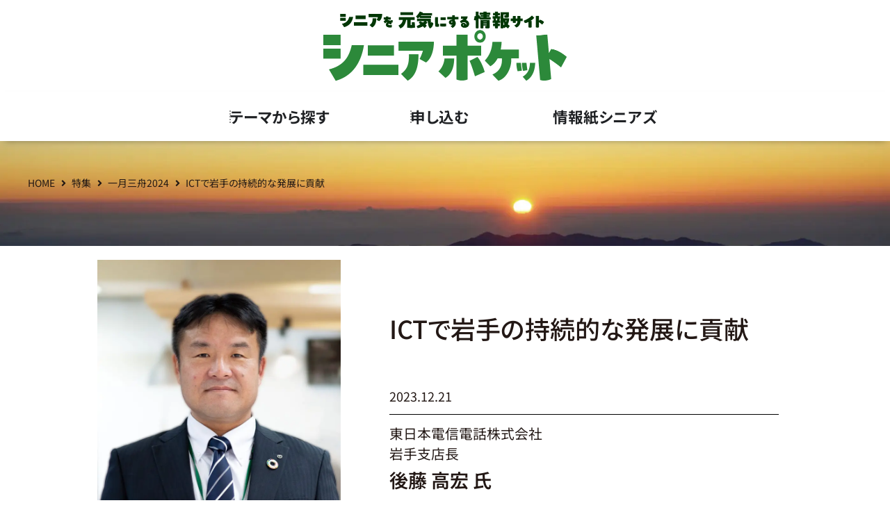

--- FILE ---
content_type: text/html; charset=UTF-8
request_url: https://seniorsnet.jp/project/mentor_ntt_2024/
body_size: 20716
content:
<!doctype html><html lang="ja"><head><meta charset="UTF-8"><meta name="viewport" content="width=device-width, initial-scale=1"><link rel="stylesheet" media="print" onload="this.onload=null;this.media='all';" id="ao_optimized_gfonts" href="https://fonts.googleapis.com/css?family=Noto+Sans+JP:300,400,500&amp;display=swap"><link rel="profile" href="https://gmpg.org/xfn/11"><meta name='robots' content='index, follow, max-image-preview:large, max-snippet:-1, max-video-preview:-1' /><link media="all" href="https://seniorsnet.jp/seniors/wp-content/cache/autoptimize/css/autoptimize_cbbd1edd4ae4d384b5a004df959b140f.css" rel="stylesheet"><title>ICTで岩手の持続的な発展に貢献 | シニアポケット - presented by シニアズ</title><link rel="canonical" href="https://seniorsnet.jp/project/mentor_ntt_2024/" /><meta property="og:locale" content="ja_JP" /><meta property="og:type" content="article" /><meta property="og:title" content="ICTで岩手の持続的な発展に貢献 | シニアポケット - presented by シニアズ" /><meta property="og:description" content="HOME 2023.12.21 岩手支店長 　ＮＴＴ東日本は2024年で25周年を迎えます。電話の発明から130年を超える歴史の中で培った地域の皆さまとのつながりを大切にしながら、これからも地域に根差し、地域とともに歩み [&hellip;]" /><meta property="og:url" content="https://seniorsnet.jp/project/mentor_ntt_2024/" /><meta property="og:site_name" content="シニアポケット - presented by シニアズ" /><meta property="article:publisher" content="https://www.facebook.com/profile.php?id=100095172379960" /><meta property="article:modified_time" content="2023-12-21T03:31:21+00:00" /><meta property="og:image" content="https://seniorsnet.jp/seniors/wp-content/uploads/2023/12/mentor_ntt-e1703123640582.jpg" /><meta property="og:image:width" content="960" /><meta property="og:image:height" content="960" /><meta property="og:image:type" content="image/jpeg" /><meta name="twitter:card" content="summary_large_image" /><meta name="twitter:site" content="@seniors_iwate" /><meta name="twitter:label1" content="推定読み取り時間" /><meta name="twitter:data1" content="3分" /> <script type="application/ld+json" class="yoast-schema-graph">{"@context":"https://schema.org","@graph":[{"@type":"WebPage","@id":"https://seniorsnet.jp/project/mentor_ntt_2024/","url":"https://seniorsnet.jp/project/mentor_ntt_2024/","name":"ICTで岩手の持続的な発展に貢献 | シニアポケット - presented by シニアズ","isPartOf":{"@id":"https://seniorsnet.jp/#website"},"primaryImageOfPage":{"@id":"https://seniorsnet.jp/project/mentor_ntt_2024/#primaryimage"},"image":{"@id":"https://seniorsnet.jp/project/mentor_ntt_2024/#primaryimage"},"thumbnailUrl":"https://seniorsnet.jp/seniors/wp-content/uploads/2023/12/mentor_ntt-e1703123640582.jpg","datePublished":"2023-12-21T02:23:29+00:00","dateModified":"2023-12-21T03:31:21+00:00","breadcrumb":{"@id":"https://seniorsnet.jp/project/mentor_ntt_2024/#breadcrumb"},"inLanguage":"ja","potentialAction":[{"@type":"ReadAction","target":["https://seniorsnet.jp/project/mentor_ntt_2024/"]}]},{"@type":"ImageObject","inLanguage":"ja","@id":"https://seniorsnet.jp/project/mentor_ntt_2024/#primaryimage","url":"https://seniorsnet.jp/seniors/wp-content/uploads/2023/12/mentor_ntt-e1703123640582.jpg","contentUrl":"https://seniorsnet.jp/seniors/wp-content/uploads/2023/12/mentor_ntt-e1703123640582.jpg","width":960,"height":960,"caption":"後藤 高宏氏"},{"@type":"BreadcrumbList","@id":"https://seniorsnet.jp/project/mentor_ntt_2024/#breadcrumb","itemListElement":[{"@type":"ListItem","position":1,"name":"HOME","item":"https://seniorsnet.jp/"},{"@type":"ListItem","position":2,"name":"企画","item":"https://seniorsnet.jp/project/"},{"@type":"ListItem","position":3,"name":"ICTで岩手の持続的な発展に貢献"}]},{"@type":"WebSite","@id":"https://seniorsnet.jp/#website","url":"https://seniorsnet.jp/","name":"シニアポケット","description":"岩手のアクティブシニアの“楽しみが見つかる”サイトです。","publisher":{"@id":"https://seniorsnet.jp/#organization"},"alternateName":"シニアを元気にする情報サイト　シニアポケット","potentialAction":[{"@type":"SearchAction","target":{"@type":"EntryPoint","urlTemplate":"https://seniorsnet.jp/?s={search_term_string}"},"query-input":{"@type":"PropertyValueSpecification","valueRequired":true,"valueName":"search_term_string"}}],"inLanguage":"ja"},{"@type":"Organization","@id":"https://seniorsnet.jp/#organization","name":"元気をつくる情報紙シニアズ","alternateName":"シニアズ","url":"https://seniorsnet.jp/","logo":{"@type":"ImageObject","inLanguage":"ja","@id":"https://seniorsnet.jp/#/schema/logo/image/","url":"https://seniorsnet.jp/seniors/wp-content/uploads/2025/03/senior-pocket_logo.png","contentUrl":"https://seniorsnet.jp/seniors/wp-content/uploads/2025/03/senior-pocket_logo.png","width":720,"height":225,"caption":"元気をつくる情報紙シニアズ"},"image":{"@id":"https://seniorsnet.jp/#/schema/logo/image/"},"sameAs":["https://www.facebook.com/profile.php?id=100095172379960","https://x.com/seniors_iwate"]}]}</script> <link href='https://fonts.gstatic.com' crossorigin='anonymous' rel='preconnect' /><link rel="alternate" type="application/rss+xml" title="シニアポケット - presented by シニアズ &raquo; フィード" href="https://seniorsnet.jp/feed/" /><link rel="alternate" type="application/rss+xml" title="シニアポケット - presented by シニアズ &raquo; コメントフィード" href="https://seniorsnet.jp/comments/feed/" /><link rel="alternate" title="oEmbed (JSON)" type="application/json+oembed" href="https://seniorsnet.jp/wp-json/oembed/1.0/embed?url=https%3A%2F%2Fseniorsnet.jp%2Fproject%2Fmentor_ntt_2024%2F" /><link rel="alternate" title="oEmbed (XML)" type="text/xml+oembed" href="https://seniorsnet.jp/wp-json/oembed/1.0/embed?url=https%3A%2F%2Fseniorsnet.jp%2Fproject%2Fmentor_ntt_2024%2F&#038;format=xml" /><link rel='stylesheet' id='elementor-post-9-css' href='https://seniorsnet.jp/seniors/wp-content/cache/autoptimize/css/autoptimize_single_72551642cdead535524779c0d0967124.css?ver=1765205740' media='all' /><link rel='stylesheet' id='jet-blocks-css' href='https://seniorsnet.jp/seniors/wp-content/cache/autoptimize/css/autoptimize_single_279b548eee40156e061f9334a6ab2e96.css?ver=1.3.21' media='all' /><link rel='stylesheet' id='elementor-post-5968-css' href='https://seniorsnet.jp/seniors/wp-content/cache/autoptimize/css/autoptimize_single_5606bea4ec15e4cf04d14157bad08bb9.css?ver=1765215414' media='all' /><link rel='stylesheet' id='elementor-post-13190-css' href='https://seniorsnet.jp/seniors/wp-content/cache/autoptimize/css/autoptimize_single_bb303abf4b02653863e50f2d4a69e86b.css?ver=1765205741' media='all' /><link rel='stylesheet' id='elementor-post-13226-css' href='https://seniorsnet.jp/seniors/wp-content/cache/autoptimize/css/autoptimize_single_70bcbb2b9a54eacfcc65f09a322ff996.css?ver=1765205741' media='all' /><link rel='stylesheet' id='elementor-gf-local-notosansjp-css' href='https://seniorsnet.jp/seniors/wp-content/cache/autoptimize/css/autoptimize_single_dbb86feb6bec6f7aee594d83d5f16695.css?ver=1742223512' media='all' /> <script src="https://seniorsnet.jp/seniors/wp-includes/js/jquery/jquery.min.js?ver=3.7.1" id="jquery-core-js"></script> <link rel="https://api.w.org/" href="https://seniorsnet.jp/wp-json/" /><link rel="alternate" title="JSON" type="application/json" href="https://seniorsnet.jp/wp-json/wp/v2/project/5968" /><link rel="EditURI" type="application/rsd+xml" title="RSD" href="https://seniorsnet.jp/seniors/xmlrpc.php?rsd" /><link rel='shortlink' href='https://seniorsnet.jp/?p=5968' /> <script type="text/javascript">(function(c,l,a,r,i,t,y){
					c[a]=c[a]||function(){(c[a].q=c[a].q||[]).push(arguments)};t=l.createElement(r);t.async=1;
					t.src="https://www.clarity.ms/tag/"+i+"?ref=wordpress";y=l.getElementsByTagName(r)[0];y.parentNode.insertBefore(t,y);
				})(window, document, "clarity", "script", "fj5mct9xji");</script> <meta name="generator" content="Elementor 3.33.3; features: additional_custom_breakpoints; settings: css_print_method-external, google_font-enabled, font_display-swap"> <script async src="https://pagead2.googlesyndication.com/pagead/js/adsbygoogle.js?client=ca-pub-5874246839866282"
     crossorigin="anonymous"></script> <link rel="preconnect" href="https://fonts.googleapis.com"><link rel="preconnect" href="https://fonts.gstatic.com" crossorigin>  <script async src="https://www.googletagmanager.com/gtag/js?id=G-TJSK5WPCQ1"></script> <script>window.dataLayer = window.dataLayer || [];
  function gtag(){dataLayer.push(arguments);}
  gtag('js', new Date());

  gtag('config', 'G-TJSK5WPCQ1');</script> <noscript><style>.lazyload[data-src]{display:none !important;}</style></noscript><link rel="icon" href="https://seniorsnet.jp/seniors/wp-content/uploads/2023/03/fav-150x150.png" sizes="32x32" /><link rel="icon" href="https://seniorsnet.jp/seniors/wp-content/uploads/2023/03/fav-300x300.png" sizes="192x192" /><link rel="apple-touch-icon" href="https://seniorsnet.jp/seniors/wp-content/uploads/2023/03/fav-300x300.png" /><meta name="msapplication-TileImage" content="https://seniorsnet.jp/seniors/wp-content/uploads/2023/03/fav-300x300.png" /></head><body class="wp-singular project-template-default single single-project postid-5968 wp-custom-logo wp-embed-responsive wp-theme-hello-elementor wp-child-theme-hello-theme-child-koho hello-elementor-default jet-mega-menu-location elementor-default elementor-kit-9 elementor-page elementor-page-5968"> <a class="skip-link screen-reader-text" href="#content">コンテンツにスキップ</a><header data-elementor-type="header" data-elementor-id="13190" class="elementor elementor-13190 elementor-location-header" data-elementor-settings="{&quot;ha_cmc_init_switcher&quot;:&quot;no&quot;}" data-elementor-post-type="elementor_library"><section class="elementor-section elementor-top-section elementor-element elementor-element-fa4a92a elementor-section-full_width elementor-section-height-default elementor-section-height-default" data-id="fa4a92a" data-element_type="section" id="page-top" data-settings="{&quot;jet_parallax_layout_list&quot;:[],&quot;background_background&quot;:&quot;classic&quot;,&quot;_ha_eqh_enable&quot;:false}"><div class="elementor-container elementor-column-gap-no"><div class="elementor-column elementor-col-100 elementor-top-column elementor-element elementor-element-3ece8da jet-family-column-flex-horizontal jet-family-column-flex-end jet-family-column-flex-wrap-false" data-id="3ece8da" data-element_type="column"><div class="elementor-widget-wrap elementor-element-populated"><div class="elementor-element elementor-element-146b904 elementor-widget elementor-widget-theme-site-logo elementor-widget-image" data-id="146b904" data-element_type="widget" data-widget_type="theme-site-logo.default"><div class="elementor-widget-container"> <a href="https://seniorsnet.jp"> <picture><source  sizes='(max-width: 720px) 100vw, 720px' type="image/webp" data-srcset="https://seniorsnet.jp/seniors/wp-content/uploads/2025/03/senior-pocket_logo.png.webp 720w, https://seniorsnet.jp/seniors/wp-content/uploads/2025/03/senior-pocket_logo-300x94.png.webp 300w"><img width="720" height="225" src="[data-uri]" class="attachment-full size-full wp-image-13949 lazyload" alt=""   data-eio="p" data-src="https://seniorsnet.jp/seniors/wp-content/uploads/2025/03/senior-pocket_logo.png" decoding="async" data-srcset="https://seniorsnet.jp/seniors/wp-content/uploads/2025/03/senior-pocket_logo.png 720w, https://seniorsnet.jp/seniors/wp-content/uploads/2025/03/senior-pocket_logo-300x94.png 300w" data-sizes="auto" data-eio-rwidth="720" data-eio-rheight="225" /></picture><noscript><img width="720" height="225" src="https://seniorsnet.jp/seniors/wp-content/uploads/2025/03/senior-pocket_logo.png" class="attachment-full size-full wp-image-13949" alt="" srcset="https://seniorsnet.jp/seniors/wp-content/uploads/2025/03/senior-pocket_logo.png 720w, https://seniorsnet.jp/seniors/wp-content/uploads/2025/03/senior-pocket_logo-300x94.png 300w" sizes="(max-width: 720px) 100vw, 720px" data-eio="l" /></noscript> </a></div></div></div></div></div></section><section class="elementor-section elementor-top-section elementor-element elementor-element-02839ec elementor-section-full_width elementor-section-height-default elementor-section-height-default" data-id="02839ec" data-element_type="section" data-settings="{&quot;jet_parallax_layout_list&quot;:[],&quot;background_background&quot;:&quot;classic&quot;,&quot;motion_fx_motion_fx_scrolling&quot;:&quot;yes&quot;,&quot;sticky&quot;:&quot;top&quot;,&quot;_ha_eqh_enable&quot;:false,&quot;motion_fx_devices&quot;:[&quot;desktop&quot;,&quot;tablet&quot;,&quot;mobile&quot;],&quot;sticky_on&quot;:[&quot;desktop&quot;,&quot;tablet&quot;,&quot;mobile&quot;],&quot;sticky_offset&quot;:0,&quot;sticky_effects_offset&quot;:0,&quot;sticky_anchor_link_offset&quot;:0}"><div class="elementor-container elementor-column-gap-no"><div class="elementor-column elementor-col-100 elementor-top-column elementor-element elementor-element-bceb980 jet-family-column-flex-horizontal jet-family-column-flex-end jet-family-column-flex-wrap-false" data-id="bceb980" data-element_type="column"><div class="elementor-widget-wrap elementor-element-populated"><div class="elementor-element elementor-element-0d7e4b6 e-n-menu-none e-full_width e-n-menu-layout-horizontal elementor-widget elementor-widget-n-menu" data-id="0d7e4b6" data-element_type="widget" data-settings="{&quot;menu_items&quot;:[{&quot;item_title&quot;:&quot;\u30c6\u30fc\u30de\u304b\u3089\u63a2\u3059&quot;,&quot;_id&quot;:&quot;bc984cc&quot;,&quot;item_dropdown_content&quot;:&quot;yes&quot;,&quot;item_link&quot;:{&quot;url&quot;:&quot;&quot;,&quot;is_external&quot;:&quot;&quot;,&quot;nofollow&quot;:&quot;&quot;,&quot;custom_attributes&quot;:&quot;&quot;},&quot;item_icon&quot;:{&quot;value&quot;:&quot;&quot;,&quot;library&quot;:&quot;&quot;},&quot;item_icon_active&quot;:null,&quot;element_id&quot;:&quot;&quot;},{&quot;_id&quot;:&quot;12af888&quot;,&quot;item_title&quot;:&quot;\u7533\u3057\u8fbc\u3080&quot;,&quot;item_dropdown_content&quot;:&quot;yes&quot;,&quot;item_link&quot;:{&quot;url&quot;:&quot;&quot;,&quot;is_external&quot;:&quot;&quot;,&quot;nofollow&quot;:&quot;&quot;,&quot;custom_attributes&quot;:&quot;&quot;},&quot;item_icon&quot;:{&quot;value&quot;:&quot;&quot;,&quot;library&quot;:&quot;&quot;},&quot;item_icon_active&quot;:null,&quot;element_id&quot;:&quot;&quot;},{&quot;item_title&quot;:&quot;\u60c5\u5831\u7d19\u30b7\u30cb\u30a2\u30ba&quot;,&quot;item_dropdown_content&quot;:&quot;yes&quot;,&quot;_id&quot;:&quot;0f9e800&quot;,&quot;item_link&quot;:{&quot;url&quot;:&quot;&quot;,&quot;is_external&quot;:&quot;&quot;,&quot;nofollow&quot;:&quot;&quot;,&quot;custom_attributes&quot;:&quot;&quot;},&quot;item_icon&quot;:{&quot;value&quot;:&quot;&quot;,&quot;library&quot;:&quot;&quot;},&quot;item_icon_active&quot;:null,&quot;element_id&quot;:&quot;&quot;}],&quot;item_position_horizontal&quot;:&quot;center&quot;,&quot;item_position_horizontal_mobile&quot;:&quot;center&quot;,&quot;breakpoint_selector&quot;:&quot;none&quot;,&quot;content_width&quot;:&quot;full_width&quot;,&quot;item_layout&quot;:&quot;horizontal&quot;,&quot;open_on&quot;:&quot;hover&quot;,&quot;horizontal_scroll&quot;:&quot;disable&quot;,&quot;menu_item_title_distance_from_content&quot;:{&quot;unit&quot;:&quot;px&quot;,&quot;size&quot;:0,&quot;sizes&quot;:[]},&quot;menu_item_title_distance_from_content_tablet&quot;:{&quot;unit&quot;:&quot;px&quot;,&quot;size&quot;:&quot;&quot;,&quot;sizes&quot;:[]},&quot;menu_item_title_distance_from_content_mobile&quot;:{&quot;unit&quot;:&quot;px&quot;,&quot;size&quot;:&quot;&quot;,&quot;sizes&quot;:[]}}" data-widget_type="mega-menu.default"><div class="elementor-widget-container"><nav class="e-n-menu" data-widget-number="141" aria-label="メニュー"> <button class="e-n-menu-toggle" id="menu-toggle-141" aria-haspopup="true" aria-expanded="false" aria-controls="menubar-141" aria-label="Menu Toggle"> <span class="e-n-menu-toggle-icon e-open"> <i class="eicon-menu-bar"></i> </span> <span class="e-n-menu-toggle-icon e-close"> <i class="eicon-close"></i> </span> </button><div class="e-n-menu-wrapper" id="menubar-141" aria-labelledby="menu-toggle-141"><ul class="e-n-menu-heading"><li class="e-n-menu-item"><div id="e-n-menu-title-1411" class="e-n-menu-title"><div class="e-n-menu-title-container"> <span class="e-n-menu-title-text"> テーマから探す </span></div> <button id="e-n-menu-dropdown-icon-1411" class="e-n-menu-dropdown-icon e-focus" data-tab-index="1" aria-haspopup="true" aria-expanded="false" aria-controls="e-n-menu-content-1411" > <span class="e-n-menu-dropdown-icon-opened"> <span class="elementor-screen-only">Close テーマから探す</span> </span> <span class="e-n-menu-dropdown-icon-closed"> <span class="elementor-screen-only">Open テーマから探す</span> </span> </button></div><div class="e-n-menu-content"><div id="e-n-menu-content-1411" data-tab-index="1" aria-labelledby="e-n-menu-dropdown-icon-1411" class="elementor-element elementor-element-9d556e5 e-flex e-con-boxed e-con e-child" data-id="9d556e5" data-element_type="container" data-settings="{&quot;jet_parallax_layout_list&quot;:[],&quot;_ha_eqh_enable&quot;:false}"><div class="e-con-inner"><div class="elementor-element elementor-element-54ac701 e-con-full e-flex e-con e-child" data-id="54ac701" data-element_type="container" data-settings="{&quot;jet_parallax_layout_list&quot;:[],&quot;_ha_eqh_enable&quot;:false}"><div data-ha-element-link="{&quot;url&quot;:&quot;https:\/\/seniorsnet.jp\/article_categories\/play\/&quot;,&quot;is_external&quot;:&quot;&quot;,&quot;nofollow&quot;:&quot;&quot;}" style="cursor: pointer" class="elementor-element elementor-element-5719905 elementor-position-top elementor-widget elementor-widget-image-box" data-id="5719905" data-element_type="widget" data-widget_type="image-box.default"><div class="elementor-widget-container"><div class="elementor-image-box-wrapper"><figure class="elementor-image-box-img"><picture><source   type="image/webp" data-srcset="https://seniorsnet.jp/seniors/wp-content/uploads/2025/03/find_play.png.webp"><img width="170" height="170" src="[data-uri]" class="attachment-full size-full wp-image-13512 lazyload" alt="" data-eio="p" data-src="https://seniorsnet.jp/seniors/wp-content/uploads/2025/03/find_play.png" decoding="async" data-eio-rwidth="170" data-eio-rheight="170" /></picture><noscript><img width="170" height="170" src="https://seniorsnet.jp/seniors/wp-content/uploads/2025/03/find_play.png" class="attachment-full size-full wp-image-13512" alt="" data-eio="l" /></noscript></figure><div class="elementor-image-box-content"><h3 class="elementor-image-box-title">遊ぶ</h3></div></div></div></div></div><div class="elementor-element elementor-element-e834c60 e-con-full e-flex e-con e-child" data-id="e834c60" data-element_type="container" data-settings="{&quot;jet_parallax_layout_list&quot;:[],&quot;_ha_eqh_enable&quot;:false}"><div data-ha-element-link="{&quot;url&quot;:&quot;https:\/\/seniorsnet.jp\/article_categories\/learning\/&quot;,&quot;is_external&quot;:&quot;&quot;,&quot;nofollow&quot;:&quot;&quot;}" style="cursor: pointer" class="elementor-element elementor-element-01b950a elementor-position-top elementor-widget elementor-widget-image-box" data-id="01b950a" data-element_type="widget" data-widget_type="image-box.default"><div class="elementor-widget-container"><div class="elementor-image-box-wrapper"><figure class="elementor-image-box-img"><picture><source   type="image/webp" data-srcset="https://seniorsnet.jp/seniors/wp-content/uploads/2025/03/find_learn.png.webp"><img width="170" height="170" src="[data-uri]" class="attachment-full size-full wp-image-13507 lazyload" alt="" data-eio="p" data-src="https://seniorsnet.jp/seniors/wp-content/uploads/2025/03/find_learn.png" decoding="async" data-eio-rwidth="170" data-eio-rheight="170" /></picture><noscript><img width="170" height="170" src="https://seniorsnet.jp/seniors/wp-content/uploads/2025/03/find_learn.png" class="attachment-full size-full wp-image-13507" alt="" data-eio="l" /></noscript></figure><div class="elementor-image-box-content"><h3 class="elementor-image-box-title">学ぶ</h3></div></div></div></div></div><div class="elementor-element elementor-element-e8f9bd6 e-con-full e-flex e-con e-child" data-id="e8f9bd6" data-element_type="container" data-settings="{&quot;jet_parallax_layout_list&quot;:[],&quot;_ha_eqh_enable&quot;:false}"><div data-ha-element-link="{&quot;url&quot;:&quot;https:\/\/seniorsnet.jp\/article_categories\/health\/&quot;,&quot;is_external&quot;:&quot;&quot;,&quot;nofollow&quot;:&quot;&quot;}" style="cursor: pointer" class="elementor-element elementor-element-4366c62 elementor-position-top elementor-widget elementor-widget-image-box" data-id="4366c62" data-element_type="widget" data-widget_type="image-box.default"><div class="elementor-widget-container"><div class="elementor-image-box-wrapper"><figure class="elementor-image-box-img"><picture><source   type="image/webp" data-srcset="https://seniorsnet.jp/seniors/wp-content/uploads/2025/03/find_health.png.webp"><img width="170" height="170" src="[data-uri]" class="attachment-full size-full wp-image-13605 lazyload" alt="" data-eio="p" data-src="https://seniorsnet.jp/seniors/wp-content/uploads/2025/03/find_health.png" decoding="async" data-eio-rwidth="170" data-eio-rheight="170" /></picture><noscript><img width="170" height="170" src="https://seniorsnet.jp/seniors/wp-content/uploads/2025/03/find_health.png" class="attachment-full size-full wp-image-13605" alt="" data-eio="l" /></noscript></figure><div class="elementor-image-box-content"><h3 class="elementor-image-box-title">健康</h3></div></div></div></div></div><div class="elementor-element elementor-element-625fbe5 e-con-full e-flex e-con e-child" data-id="625fbe5" data-element_type="container" data-settings="{&quot;jet_parallax_layout_list&quot;:[],&quot;_ha_eqh_enable&quot;:false}"><div data-ha-element-link="{&quot;url&quot;:&quot;https:\/\/seniorsnet.jp\/article_categories\/useful\/&quot;,&quot;is_external&quot;:&quot;&quot;,&quot;nofollow&quot;:&quot;&quot;}" style="cursor: pointer" class="elementor-element elementor-element-0c9e6a8 elementor-position-top elementor-widget elementor-widget-image-box" data-id="0c9e6a8" data-element_type="widget" data-widget_type="image-box.default"><div class="elementor-widget-container"><div class="elementor-image-box-wrapper"><figure class="elementor-image-box-img"><picture><source   type="image/webp" data-srcset="https://seniorsnet.jp/seniors/wp-content/uploads/2025/03/find_useful.png.webp"><img width="170" height="170" src="[data-uri]" class="attachment-full size-full wp-image-13508 lazyload" alt="" data-eio="p" data-src="https://seniorsnet.jp/seniors/wp-content/uploads/2025/03/find_useful.png" decoding="async" data-eio-rwidth="170" data-eio-rheight="170" /></picture><noscript><img width="170" height="170" src="https://seniorsnet.jp/seniors/wp-content/uploads/2025/03/find_useful.png" class="attachment-full size-full wp-image-13508" alt="" data-eio="l" /></noscript></figure><div class="elementor-image-box-content"><h3 class="elementor-image-box-title">便利・お得</h3></div></div></div></div></div><div class="elementor-element elementor-element-7d13127 e-con-full e-flex e-con e-child" data-id="7d13127" data-element_type="container" data-settings="{&quot;jet_parallax_layout_list&quot;:[],&quot;_ha_eqh_enable&quot;:false}"><div data-ha-element-link="{&quot;url&quot;:&quot;https:\/\/seniorsnet.jp\/job\/&quot;,&quot;is_external&quot;:&quot;&quot;,&quot;nofollow&quot;:&quot;&quot;}" style="cursor: pointer" class="elementor-element elementor-element-77903af elementor-position-top elementor-widget elementor-widget-image-box" data-id="77903af" data-element_type="widget" data-widget_type="image-box.default"><div class="elementor-widget-container"><div class="elementor-image-box-wrapper"><figure class="elementor-image-box-img"><picture><source   type="image/webp" data-srcset="https://seniorsnet.jp/seniors/wp-content/uploads/2025/03/find_work.png.webp"><img width="170" height="170" src="[data-uri]" class="attachment-full size-full wp-image-13562 lazyload" alt="" data-eio="p" data-src="https://seniorsnet.jp/seniors/wp-content/uploads/2025/03/find_work.png" decoding="async" data-eio-rwidth="170" data-eio-rheight="170" /></picture><noscript><img width="170" height="170" src="https://seniorsnet.jp/seniors/wp-content/uploads/2025/03/find_work.png" class="attachment-full size-full wp-image-13562" alt="" data-eio="l" /></noscript></figure><div class="elementor-image-box-content"><h3 class="elementor-image-box-title">働く</h3></div></div></div></div></div><div class="elementor-element elementor-element-720e56d e-con-full e-flex e-con e-child" data-id="720e56d" data-element_type="container" data-settings="{&quot;jet_parallax_layout_list&quot;:[],&quot;_ha_eqh_enable&quot;:false}"><div data-ha-element-link="{&quot;url&quot;:&quot;https:\/\/seniorsnet.jp\/article_categories\/lifestyle\/&quot;,&quot;is_external&quot;:&quot;&quot;,&quot;nofollow&quot;:&quot;&quot;}" style="cursor: pointer" class="elementor-element elementor-element-ba55383 elementor-position-top elementor-widget elementor-widget-image-box" data-id="ba55383" data-element_type="widget" data-widget_type="image-box.default"><div class="elementor-widget-container"><div class="elementor-image-box-wrapper"><figure class="elementor-image-box-img"><picture><source   type="image/webp" data-srcset="https://seniorsnet.jp/seniors/wp-content/uploads/2025/03/find_iwate.png.webp"><img width="170" height="170" src="[data-uri]" class="attachment-full size-full wp-image-13506 lazyload" alt="" data-eio="p" data-src="https://seniorsnet.jp/seniors/wp-content/uploads/2025/03/find_iwate.png" decoding="async" data-eio-rwidth="170" data-eio-rheight="170" /></picture><noscript><img width="170" height="170" src="https://seniorsnet.jp/seniors/wp-content/uploads/2025/03/find_iwate.png" class="attachment-full size-full wp-image-13506" alt="" data-eio="l" /></noscript></figure><div class="elementor-image-box-content"><h3 class="elementor-image-box-title">岩手の人</h3></div></div></div></div></div></div></div></div></li><li class="e-n-menu-item"><div id="e-n-menu-title-1412" class="e-n-menu-title"><div class="e-n-menu-title-container"> <span class="e-n-menu-title-text"> 申し込む </span></div> <button id="e-n-menu-dropdown-icon-1412" class="e-n-menu-dropdown-icon e-focus" data-tab-index="2" aria-haspopup="true" aria-expanded="false" aria-controls="e-n-menu-content-1412" > <span class="e-n-menu-dropdown-icon-opened"> <span class="elementor-screen-only">Close 申し込む</span> </span> <span class="e-n-menu-dropdown-icon-closed"> <span class="elementor-screen-only">Open 申し込む</span> </span> </button></div><div class="e-n-menu-content"><div id="e-n-menu-content-1412" data-tab-index="2" aria-labelledby="e-n-menu-dropdown-icon-1412" class="elementor-element elementor-element-ff0f74d e-flex e-con-boxed e-con e-child" data-id="ff0f74d" data-element_type="container" data-settings="{&quot;jet_parallax_layout_list&quot;:[],&quot;_ha_eqh_enable&quot;:false}"><div class="e-con-inner"><div class="elementor-element elementor-element-530b9c6 e-con-full e-flex e-con e-child" data-id="530b9c6" data-element_type="container" data-settings="{&quot;jet_parallax_layout_list&quot;:[],&quot;_ha_eqh_enable&quot;:false}"><div data-ha-element-link="{&quot;url&quot;:&quot;https:\/\/seniorsnet.jp\/article_categories\/present\/&quot;,&quot;is_external&quot;:&quot;&quot;,&quot;nofollow&quot;:&quot;&quot;}" style="cursor: pointer" class="elementor-element elementor-element-6395499 elementor-position-top elementor-widget elementor-widget-image-box" data-id="6395499" data-element_type="widget" data-widget_type="image-box.default"><div class="elementor-widget-container"><div class="elementor-image-box-wrapper"><figure class="elementor-image-box-img"><picture><source   type="image/webp" data-srcset="https://seniorsnet.jp/seniors/wp-content/uploads/2025/03/apply_present1.png.webp"><img width="170" height="170" src="[data-uri]" class="attachment-full size-full wp-image-13577 lazyload" alt="" data-eio="p" data-src="https://seniorsnet.jp/seniors/wp-content/uploads/2025/03/apply_present1.png" decoding="async" data-eio-rwidth="170" data-eio-rheight="170" /></picture><noscript><img width="170" height="170" src="https://seniorsnet.jp/seniors/wp-content/uploads/2025/03/apply_present1.png" class="attachment-full size-full wp-image-13577" alt="" data-eio="l" /></noscript></figure><div class="elementor-image-box-content"><h3 class="elementor-image-box-title">プレゼント応募</h3></div></div></div></div></div><div class="elementor-element elementor-element-5d794ed e-con-full e-flex e-con e-child" data-id="5d794ed" data-element_type="container" data-settings="{&quot;jet_parallax_layout_list&quot;:[],&quot;_ha_eqh_enable&quot;:false}"><div data-ha-element-link="{&quot;url&quot;:&quot;https:\/\/seniorsnet.jp\/event_apply\/&quot;,&quot;is_external&quot;:&quot;&quot;,&quot;nofollow&quot;:&quot;&quot;}" style="cursor: pointer" class="elementor-element elementor-element-54160cd elementor-position-top elementor-widget elementor-widget-image-box" data-id="54160cd" data-element_type="widget" data-widget_type="image-box.default"><div class="elementor-widget-container"><div class="elementor-image-box-wrapper"><figure class="elementor-image-box-img"><picture><source   type="image/webp" data-srcset="https://seniorsnet.jp/seniors/wp-content/uploads/2025/03/apply_event1.png.webp"><img width="170" height="170" src="[data-uri]" class="attachment-full size-full wp-image-13578 lazyload" alt="" data-eio="p" data-src="https://seniorsnet.jp/seniors/wp-content/uploads/2025/03/apply_event1.png" decoding="async" data-eio-rwidth="170" data-eio-rheight="170" /></picture><noscript><img width="170" height="170" src="https://seniorsnet.jp/seniors/wp-content/uploads/2025/03/apply_event1.png" class="attachment-full size-full wp-image-13578" alt="" data-eio="l" /></noscript></figure><div class="elementor-image-box-content"><h3 class="elementor-image-box-title">イベント掲載</h3></div></div></div></div></div><div class="elementor-element elementor-element-c102fb9 e-con-full e-flex e-con e-child" data-id="c102fb9" data-element_type="container" data-settings="{&quot;jet_parallax_layout_list&quot;:[],&quot;_ha_eqh_enable&quot;:false}"><div data-ha-element-link="{&quot;url&quot;:&quot;https:\/\/seniorsnet.jp\/community_apply\/&quot;,&quot;is_external&quot;:&quot;&quot;,&quot;nofollow&quot;:&quot;&quot;}" style="cursor: pointer" class="elementor-element elementor-element-d3a5f48 elementor-position-top elementor-widget elementor-widget-image-box" data-id="d3a5f48" data-element_type="widget" data-widget_type="image-box.default"><div class="elementor-widget-container"><div class="elementor-image-box-wrapper"><figure class="elementor-image-box-img"><picture><source   type="image/webp" data-srcset="https://seniorsnet.jp/seniors/wp-content/uploads/2025/03/apply_club.png.webp"><img width="170" height="170" src="[data-uri]" class="attachment-full size-full wp-image-13570 lazyload" alt="" data-eio="p" data-src="https://seniorsnet.jp/seniors/wp-content/uploads/2025/03/apply_club.png" decoding="async" data-eio-rwidth="170" data-eio-rheight="170" /></picture><noscript><img width="170" height="170" src="https://seniorsnet.jp/seniors/wp-content/uploads/2025/03/apply_club.png" class="attachment-full size-full wp-image-13570" alt="" data-eio="l" /></noscript></figure><div class="elementor-image-box-content"><h3 class="elementor-image-box-title">団体情報掲載</h3></div></div></div></div></div><div class="elementor-element elementor-element-1a67521 e-con-full e-flex e-con e-child" data-id="1a67521" data-element_type="container" data-settings="{&quot;jet_parallax_layout_list&quot;:[],&quot;_ha_eqh_enable&quot;:false}"><div data-ha-element-link="{&quot;url&quot;:&quot;https:\/\/seniorsnet.jp\/interview_request\/&quot;,&quot;is_external&quot;:&quot;&quot;,&quot;nofollow&quot;:&quot;&quot;}" style="cursor: pointer" class="elementor-element elementor-element-3a8dabe elementor-position-top elementor-widget elementor-widget-image-box" data-id="3a8dabe" data-element_type="widget" data-widget_type="image-box.default"><div class="elementor-widget-container"><div class="elementor-image-box-wrapper"><figure class="elementor-image-box-img"><picture><source   type="image/webp" data-srcset="https://seniorsnet.jp/seniors/wp-content/uploads/2025/03/apply_interview1.png.webp"><img width="170" height="170" src="[data-uri]" class="attachment-full size-full wp-image-13687 lazyload" alt="" data-eio="p" data-src="https://seniorsnet.jp/seniors/wp-content/uploads/2025/03/apply_interview1.png" decoding="async" data-eio-rwidth="170" data-eio-rheight="170" /></picture><noscript><img width="170" height="170" src="https://seniorsnet.jp/seniors/wp-content/uploads/2025/03/apply_interview1.png" class="attachment-full size-full wp-image-13687" alt="" data-eio="l" /></noscript></figure><div class="elementor-image-box-content"><h3 class="elementor-image-box-title">取材希望</h3></div></div></div></div></div><div class="elementor-element elementor-element-3ab6823 e-con-full e-flex e-con e-child" data-id="3ab6823" data-element_type="container" data-settings="{&quot;jet_parallax_layout_list&quot;:[],&quot;_ha_eqh_enable&quot;:false}"><div data-ha-element-link="{&quot;url&quot;:&quot;https:\/\/seniorsnet.jp\/about_seniors\/advertisement\/&quot;,&quot;is_external&quot;:&quot;&quot;,&quot;nofollow&quot;:&quot;&quot;}" style="cursor: pointer" class="elementor-element elementor-element-f2ed0be elementor-position-top elementor-widget elementor-widget-image-box" data-id="f2ed0be" data-element_type="widget" data-widget_type="image-box.default"><div class="elementor-widget-container"><div class="elementor-image-box-wrapper"><figure class="elementor-image-box-img"><picture><source   type="image/webp" data-srcset="https://seniorsnet.jp/seniors/wp-content/uploads/2025/03/header_image_2.png.webp"><img width="170" height="170" src="[data-uri]" class="attachment-full size-full wp-image-16165 lazyload" alt="" data-eio="p" data-src="https://seniorsnet.jp/seniors/wp-content/uploads/2025/03/header_image_2.png" decoding="async" data-eio-rwidth="170" data-eio-rheight="170" /></picture><noscript><img width="170" height="170" src="https://seniorsnet.jp/seniors/wp-content/uploads/2025/03/header_image_2.png" class="attachment-full size-full wp-image-16165" alt="" data-eio="l" /></noscript></figure><div class="elementor-image-box-content"><h3 class="elementor-image-box-title">広告出稿希望</h3></div></div></div></div></div></div></div></div></li><li class="e-n-menu-item"><div id="e-n-menu-title-1413" class="e-n-menu-title"><div class="e-n-menu-title-container"> <span class="e-n-menu-title-text"> 情報紙シニアズ </span></div> <button id="e-n-menu-dropdown-icon-1413" class="e-n-menu-dropdown-icon e-focus" data-tab-index="3" aria-haspopup="true" aria-expanded="false" aria-controls="e-n-menu-content-1413" > <span class="e-n-menu-dropdown-icon-opened"> <span class="elementor-screen-only">Close 情報紙シニアズ</span> </span> <span class="e-n-menu-dropdown-icon-closed"> <span class="elementor-screen-only">Open 情報紙シニアズ</span> </span> </button></div><div class="e-n-menu-content"><div id="e-n-menu-content-1413" data-tab-index="3" aria-labelledby="e-n-menu-dropdown-icon-1413" class="elementor-element elementor-element-536ab53 e-flex e-con-boxed e-con e-child" data-id="536ab53" data-element_type="container" data-settings="{&quot;jet_parallax_layout_list&quot;:[],&quot;_ha_eqh_enable&quot;:false}"><div class="e-con-inner"><div class="elementor-element elementor-element-05bf434 e-con-full e-flex e-con e-child" data-id="05bf434" data-element_type="container" data-settings="{&quot;jet_parallax_layout_list&quot;:[],&quot;_ha_eqh_enable&quot;:false}"><div data-ha-element-link="{&quot;url&quot;:&quot;https:\/\/seniorsnet.jp\/about_seniors\/&quot;,&quot;is_external&quot;:&quot;&quot;,&quot;nofollow&quot;:&quot;&quot;}" style="cursor: pointer" class="elementor-element elementor-element-879945a elementor-position-top elementor-widget elementor-widget-image-box" data-id="879945a" data-element_type="widget" data-widget_type="image-box.default"><div class="elementor-widget-container"><div class="elementor-image-box-wrapper"><figure class="elementor-image-box-img"><picture><source   type="image/webp" data-srcset="https://seniorsnet.jp/seniors/wp-content/uploads/2025/03/know_seniors2.png.webp"><img width="170" height="170" src="[data-uri]" class="attachment-full size-full wp-image-14603 lazyload" alt="" data-eio="p" data-src="https://seniorsnet.jp/seniors/wp-content/uploads/2025/03/know_seniors2.png" decoding="async" data-eio-rwidth="170" data-eio-rheight="170" /></picture><noscript><img width="170" height="170" src="https://seniorsnet.jp/seniors/wp-content/uploads/2025/03/know_seniors2.png" class="attachment-full size-full wp-image-14603" alt="" data-eio="l" /></noscript></figure><div class="elementor-image-box-content"><h3 class="elementor-image-box-title">バックナンバー</h3></div></div></div></div></div><div class="elementor-element elementor-element-cc6f2c9 e-con-full e-flex e-con e-child" data-id="cc6f2c9" data-element_type="container" data-settings="{&quot;jet_parallax_layout_list&quot;:[],&quot;_ha_eqh_enable&quot;:false}"><div data-ha-element-link="{&quot;url&quot;:&quot;https:\/\/seniorsnet.jp\/about_seniors\/location\/&quot;,&quot;is_external&quot;:&quot;&quot;,&quot;nofollow&quot;:&quot;&quot;}" style="cursor: pointer" class="elementor-element elementor-element-c634e71 elementor-position-top elementor-widget elementor-widget-image-box" data-id="c634e71" data-element_type="widget" data-widget_type="image-box.default"><div class="elementor-widget-container"><div class="elementor-image-box-wrapper"><figure class="elementor-image-box-img"><picture><source   type="image/webp" data-srcset="https://seniorsnet.jp/seniors/wp-content/uploads/2025/03/know_map.png.webp"><img width="170" height="170" src="[data-uri]" class="attachment-full size-full wp-image-13691 lazyload" alt="" data-eio="p" data-src="https://seniorsnet.jp/seniors/wp-content/uploads/2025/03/know_map.png" decoding="async" data-eio-rwidth="170" data-eio-rheight="170" /></picture><noscript><img width="170" height="170" src="https://seniorsnet.jp/seniors/wp-content/uploads/2025/03/know_map.png" class="attachment-full size-full wp-image-13691" alt="" data-eio="l" /></noscript></figure><div class="elementor-image-box-content"><h3 class="elementor-image-box-title">設置店を見る</h3></div></div></div></div></div><div class="elementor-element elementor-element-0d65f40 e-con-full e-flex e-con e-child" data-id="0d65f40" data-element_type="container" data-settings="{&quot;jet_parallax_layout_list&quot;:[],&quot;_ha_eqh_enable&quot;:false}"><div data-ha-element-link="{&quot;url&quot;:&quot;https:\/\/seniorsnet.jp\/about_seniors\/subscription\/&quot;,&quot;is_external&quot;:&quot;&quot;,&quot;nofollow&quot;:&quot;&quot;}" style="cursor: pointer" class="elementor-element elementor-element-ab8276c elementor-position-top elementor-widget elementor-widget-image-box" data-id="ab8276c" data-element_type="widget" data-widget_type="image-box.default"><div class="elementor-widget-container"><div class="elementor-image-box-wrapper"><figure class="elementor-image-box-img"><picture><source   type="image/webp" data-srcset="https://seniorsnet.jp/seniors/wp-content/uploads/2025/03/know_subsc.png.webp"><img width="170" height="170" src="[data-uri]" class="attachment-full size-full wp-image-13694 lazyload" alt="" data-eio="p" data-src="https://seniorsnet.jp/seniors/wp-content/uploads/2025/03/know_subsc.png" decoding="async" data-eio-rwidth="170" data-eio-rheight="170" /></picture><noscript><img width="170" height="170" src="https://seniorsnet.jp/seniors/wp-content/uploads/2025/03/know_subsc.png" class="attachment-full size-full wp-image-13694" alt="" data-eio="l" /></noscript></figure><div class="elementor-image-box-content"><h3 class="elementor-image-box-title">定期購読をする</h3></div></div></div></div></div><div class="elementor-element elementor-element-ae8e801 e-con-full e-flex e-con e-child" data-id="ae8e801" data-element_type="container" data-settings="{&quot;jet_parallax_layout_list&quot;:[],&quot;_ha_eqh_enable&quot;:false}"><div data-ha-element-link="{&quot;url&quot;:&quot;https:\/\/seniorsnet.jp\/about\/&quot;,&quot;is_external&quot;:&quot;&quot;,&quot;nofollow&quot;:&quot;&quot;}" style="cursor: pointer" class="elementor-element elementor-element-532e2aa elementor-position-top elementor-widget elementor-widget-image-box" data-id="532e2aa" data-element_type="widget" data-widget_type="image-box.default"><div class="elementor-widget-container"><div class="elementor-image-box-wrapper"><figure class="elementor-image-box-img"><picture><source   type="image/webp" data-srcset="https://seniorsnet.jp/seniors/wp-content/uploads/2025/03/know_site2.png.webp"><img width="170" height="170" src="[data-uri]" class="attachment-full size-full wp-image-14604 lazyload" alt="" data-eio="p" data-src="https://seniorsnet.jp/seniors/wp-content/uploads/2025/03/know_site2.png" decoding="async" data-eio-rwidth="170" data-eio-rheight="170" /></picture><noscript><img width="170" height="170" src="https://seniorsnet.jp/seniors/wp-content/uploads/2025/03/know_site2.png" class="attachment-full size-full wp-image-14604" alt="" data-eio="l" /></noscript></figure><div class="elementor-image-box-content"><h3 class="elementor-image-box-title">サイトについて</h3></div></div></div></div></div><div class="elementor-element elementor-element-c6dec07 e-con-full e-flex e-con e-child" data-id="c6dec07" data-element_type="container" data-settings="{&quot;jet_parallax_layout_list&quot;:[],&quot;_ha_eqh_enable&quot;:false}"><div class="elementor-element elementor-element-9fe4f61 elementor-widget elementor-widget-image-box" data-id="9fe4f61" data-element_type="widget" data-widget_type="image-box.default"><div class="elementor-widget-container"><div class="elementor-image-box-wrapper"><div class="elementor-image-box-content"><h3 class="elementor-image-box-title"><a href="https://seniorsnet.jp/seniors/wp-content/uploads/2025/11/2025seniors_ryoukin.pdf" target="_blank">広告料金のご案内</a></h3></div></div></div></div></div></div></div></div></li></ul></div></nav></div></div></div></div></div></section></header><main id="content" class="site-main post-5968 project type-project status-publish has-post-thumbnail hentry project_categories-mentors2024"><div class="page-header"><h1 class="entry-title">ICTで岩手の持続的な発展に貢献</h1></div><div class="page-content"><div data-elementor-type="wp-post" data-elementor-id="5968" class="elementor elementor-5968" data-elementor-settings="{&quot;ha_cmc_init_switcher&quot;:&quot;no&quot;}" data-elementor-post-type="project"><section class="elementor-section elementor-top-section elementor-element elementor-element-753cb2c8 elementor-section-boxed elementor-section-height-default elementor-section-height-default" data-id="753cb2c8" data-element_type="section" data-settings="{&quot;jet_parallax_layout_list&quot;:[],&quot;background_background&quot;:&quot;classic&quot;,&quot;_ha_eqh_enable&quot;:false}"><div class="elementor-background-overlay"></div><div class="elementor-container elementor-column-gap-no"><div class="elementor-column elementor-col-100 elementor-top-column elementor-element elementor-element-3aac1b0b" data-id="3aac1b0b" data-element_type="column"><div class="elementor-widget-wrap elementor-element-populated"><div class="elementor-element elementor-element-3d8bc9a5 elementor-widget elementor-widget-jet-breadcrumbs" data-id="3d8bc9a5" data-element_type="widget" data-widget_type="jet-breadcrumbs.default"><div class="elementor-widget-container"><div class="elementor-jet-breadcrumbs jet-blocks"><div class="jet-breadcrumbs"><div class="jet-breadcrumbs__content"><div class="jet-breadcrumbs__wrap"><div class="jet-breadcrumbs__item"><a href="https://seniorsnet.jp/" class="jet-breadcrumbs__item-link is-home" rel="home" title="HOME">HOME</a></div><div class="jet-breadcrumbs__item"><div class="jet-breadcrumbs__item-sep"><span class="jet-blocks-icon"><i aria-hidden="true" class="fas fa-angle-right"></i></span></div></div><div class="jet-breadcrumbs__item"><a href="https://seniorsnet.jp/project/" class="jet-breadcrumbs__item-link" rel="tag" title="特集">特集</a></div><div class="jet-breadcrumbs__item"><div class="jet-breadcrumbs__item-sep"><span class="jet-blocks-icon"><i aria-hidden="true" class="fas fa-angle-right"></i></span></div></div><div class="jet-breadcrumbs__item"><a href="https://seniorsnet.jp/project_categories/mentors2024/" class="jet-breadcrumbs__item-link" rel="tag" title="一月三舟2024">一月三舟2024</a></div><div class="jet-breadcrumbs__item"><div class="jet-breadcrumbs__item-sep"><span class="jet-blocks-icon"><i aria-hidden="true" class="fas fa-angle-right"></i></span></div></div><div class="jet-breadcrumbs__item"><span class="jet-breadcrumbs__item-target">ICTで岩手の持続的な発展に貢献</span></div></div></div></div></div></div></div></div></div></div></section><section class="elementor-section elementor-top-section elementor-element elementor-element-345df665 elementor-section-boxed elementor-section-height-default elementor-section-height-default" data-id="345df665" data-element_type="section" data-settings="{&quot;jet_parallax_layout_list&quot;:[],&quot;_ha_eqh_enable&quot;:false}"><div class="elementor-container elementor-column-gap-no"><div class="elementor-column elementor-col-50 elementor-top-column elementor-element elementor-element-98227fe" data-id="98227fe" data-element_type="column"><div class="elementor-widget-wrap elementor-element-populated"><div class="elementor-element elementor-element-4828191 elementor-hidden-desktop elementor-hidden-tablet elementor-widget elementor-widget-heading" data-id="4828191" data-element_type="widget" data-widget_type="heading.default"><div class="elementor-widget-container"><h2 class="elementor-heading-title elementor-size-default">ICTで岩手の持続的な発展に貢献</h2></div></div><div class="elementor-element elementor-element-73b970d4 elementor-widget__width-auto elementor-widget elementor-widget-theme-post-featured-image elementor-widget-image" data-id="73b970d4" data-element_type="widget" data-widget_type="theme-post-featured-image.default"><div class="elementor-widget-container"> <picture><source  sizes='(max-width: 800px) 100vw, 800px' type="image/webp" data-srcset="https://seniorsnet.jp/seniors/wp-content/uploads/2023/12/mentor_ntt-e1703123640582.jpg.webp 960w, https://seniorsnet.jp/seniors/wp-content/uploads/2023/12/mentor_ntt-e1703123640582-300x300.jpg.webp 300w, https://seniorsnet.jp/seniors/wp-content/uploads/2023/12/mentor_ntt-e1703123640582-150x150.jpg.webp 150w, https://seniorsnet.jp/seniors/wp-content/uploads/2023/12/mentor_ntt-e1703123640582-768x768.jpg.webp 768w"><img fetchpriority="high" decoding="async" width="800" height="800" src="[data-uri]" class="attachment-large size-large wp-image-5943 lazyload" alt="後藤 高宏氏"   data-eio="p" data-src="https://seniorsnet.jp/seniors/wp-content/uploads/2023/12/mentor_ntt-e1703123640582.jpg" data-srcset="https://seniorsnet.jp/seniors/wp-content/uploads/2023/12/mentor_ntt-e1703123640582.jpg 960w, https://seniorsnet.jp/seniors/wp-content/uploads/2023/12/mentor_ntt-e1703123640582-300x300.jpg 300w, https://seniorsnet.jp/seniors/wp-content/uploads/2023/12/mentor_ntt-e1703123640582-150x150.jpg 150w, https://seniorsnet.jp/seniors/wp-content/uploads/2023/12/mentor_ntt-e1703123640582-768x768.jpg 768w" data-sizes="auto" data-eio-rwidth="960" data-eio-rheight="960" /></picture><noscript><img fetchpriority="high" decoding="async" width="800" height="800" src="https://seniorsnet.jp/seniors/wp-content/uploads/2023/12/mentor_ntt-e1703123640582.jpg" class="attachment-large size-large wp-image-5943" alt="後藤 高宏氏" srcset="https://seniorsnet.jp/seniors/wp-content/uploads/2023/12/mentor_ntt-e1703123640582.jpg 960w, https://seniorsnet.jp/seniors/wp-content/uploads/2023/12/mentor_ntt-e1703123640582-300x300.jpg 300w, https://seniorsnet.jp/seniors/wp-content/uploads/2023/12/mentor_ntt-e1703123640582-150x150.jpg 150w, https://seniorsnet.jp/seniors/wp-content/uploads/2023/12/mentor_ntt-e1703123640582-768x768.jpg 768w" sizes="(max-width: 800px) 100vw, 800px" data-eio="l" /></noscript></div></div></div></div><div class="elementor-column elementor-col-50 elementor-top-column elementor-element elementor-element-4482e3f6" data-id="4482e3f6" data-element_type="column"><div class="elementor-widget-wrap elementor-element-populated"><div class="elementor-element elementor-element-28511c55 elementor-widget__width-initial elementor-absolute elementor-hidden-mobile elementor-widget elementor-widget-heading" data-id="28511c55" data-element_type="widget" data-settings="{&quot;_position&quot;:&quot;absolute&quot;}" data-widget_type="heading.default"><div class="elementor-widget-container"><h2 class="elementor-heading-title elementor-size-default">ICTで岩手の持続的な発展に貢献</h2></div></div><div class="elementor-element elementor-element-e926e6e elementor-widget__width-initial elementor-widget elementor-widget-jet-listing-dynamic-meta" data-id="e926e6e" data-element_type="widget" data-widget_type="jet-listing-dynamic-meta.default"><div class="elementor-widget-container"><div class="jet-listing jet-listing-dynamic-meta meta-layout-inline"><div class="jet-listing-dynamic-meta__date jet-listing-dynamic-meta__item"><span class="jet-listing-dynamic-meta__item-val"><time datetime="2023-12-21T11:23:29+09:00">2023.12.21</time></span></div></div></div></div><div class="elementor-element elementor-element-68f6887 elementor-widget__width-initial elementor-widget-divider--view-line elementor-widget elementor-widget-divider" data-id="68f6887" data-element_type="widget" data-widget_type="divider.default"><div class="elementor-widget-container"><div class="elementor-divider"> <span class="elementor-divider-separator"> </span></div></div></div><div class="elementor-element elementor-element-2bd63d8 elementor-widget__width-initial elementor-widget elementor-widget-heading" data-id="2bd63d8" data-element_type="widget" data-widget_type="heading.default"><div class="elementor-widget-container"><div class="elementor-heading-title elementor-size-default">東日本電信電話株式会社</div></div></div><div class="elementor-element elementor-element-3f5e703 elementor-widget__width-initial elementor-widget elementor-widget-heading" data-id="3f5e703" data-element_type="widget" data-widget_type="heading.default"><div class="elementor-widget-container"><div class="elementor-heading-title elementor-size-default">岩手支店長</div></div></div><div class="elementor-element elementor-element-01885fd elementor-widget elementor-widget-heading" data-id="01885fd" data-element_type="widget" data-widget_type="heading.default"><div class="elementor-widget-container"><div class="elementor-heading-title elementor-size-default">後藤 高宏 氏</div></div></div></div></div></div></section><section class="elementor-section elementor-top-section elementor-element elementor-element-dad38e4 elementor-section-boxed elementor-section-height-default elementor-section-height-default" data-id="dad38e4" data-element_type="section" data-settings="{&quot;jet_parallax_layout_list&quot;:[],&quot;_ha_eqh_enable&quot;:false}"><div class="elementor-container elementor-column-gap-default"><div class="elementor-column elementor-col-100 elementor-top-column elementor-element elementor-element-06aa8b9" data-id="06aa8b9" data-element_type="column"><div class="elementor-widget-wrap elementor-element-populated"><div class="elementor-element elementor-element-554a99d elementor-widget elementor-widget-text-editor" data-id="554a99d" data-element_type="widget" data-widget_type="text-editor.default"><div class="elementor-widget-container"><p>　ＮＴＴ東日本は2024年で25周年を迎えます。電話の発明から130年を超える歴史の中で培った地域の皆さまとのつながりを大切にしながら、これからも地域に根差し、地域とともに歩み続けます。</p><p>　昨今、人口減少・少子高齢化、労働力不足、地球温暖化、災害の激甚化など山積する社会課題を解決し、持続的な成長が可能な循環型社会につなげる取り組みが求められています。弊社は、高速・大容量・高品質の通信ネットワークインフラと人材・技術力を活かし、グループ・ビジネスパートナーと連携しながら、地域の持続的な発展に向けて取り組んでまいります。 2023年は、ＩＣＴ・ＡＩを活用した業務ＤＸ推進、スマート農業、完全閉鎖型陸上養殖、防災・減災対策、文化財・芸術のデジタル保存、バイオガス発電によるカーボンニュートラル推進などを開始しました。</p><p>　今後も情報通信事業者として高品質で安定した通信ネットワーク・システムの提供に努め、地域の皆さまとともに、夢や希望を感じられる社会づくりと岩手の持続的な発展に貢献してまいります。</p></div></div><section class="elementor-section elementor-inner-section elementor-element elementor-element-b34cc31 elementor-section-boxed elementor-section-height-default elementor-section-height-default" data-id="b34cc31" data-element_type="section" data-settings="{&quot;jet_parallax_layout_list&quot;:[],&quot;_ha_eqh_enable&quot;:false}"><div class="elementor-container elementor-column-gap-default"><div class="elementor-column elementor-col-100 elementor-inner-column elementor-element elementor-element-eb64078" data-id="eb64078" data-element_type="column"><div class="elementor-widget-wrap elementor-element-populated"><div class="elementor-element elementor-element-7821ee4 elementor-widget__width-auto ha-has-bg-overlay elementor-widget elementor-widget-heading" data-id="7821ee4" data-element_type="widget" data-widget_type="heading.default"><div class="elementor-widget-container"><p class="elementor-heading-title elementor-size-default">読者の皆様へ一言</p></div></div><div class="elementor-element elementor-element-16c2650 elementor-widget__width-initial elementor-widget elementor-widget-text-editor" data-id="16c2650" data-element_type="widget" data-widget_type="text-editor.default"><div class="elementor-widget-container"><p>意志あるところに道あり</p></div></div></div></div></div></section></div></div></div></section><section class="elementor-section elementor-top-section elementor-element elementor-element-4d3765c elementor-section-boxed elementor-section-height-default elementor-section-height-default" data-id="4d3765c" data-element_type="section" data-settings="{&quot;jet_parallax_layout_list&quot;:[],&quot;_ha_eqh_enable&quot;:false}"><div class="elementor-container elementor-column-gap-default"><div class="elementor-column elementor-col-100 elementor-top-column elementor-element elementor-element-809c7cd" data-id="809c7cd" data-element_type="column"><div class="elementor-widget-wrap elementor-element-populated"><div class="elementor-element elementor-element-30048e3 elementor-widget__width-initial elementor-widget-divider--view-line elementor-widget elementor-widget-divider" data-id="30048e3" data-element_type="widget" data-widget_type="divider.default"><div class="elementor-widget-container"><div class="elementor-divider"> <span class="elementor-divider-separator"> </span></div></div></div><section class="elementor-section elementor-inner-section elementor-element elementor-element-3068c38 elementor-section-boxed elementor-section-height-default elementor-section-height-default" data-id="3068c38" data-element_type="section" data-settings="{&quot;jet_parallax_layout_list&quot;:[],&quot;_ha_eqh_enable&quot;:false}"><div class="elementor-container elementor-column-gap-default"><div class="elementor-column elementor-col-50 elementor-inner-column elementor-element elementor-element-78188c3" data-id="78188c3" data-element_type="column"><div class="elementor-widget-wrap elementor-element-populated"><div class="elementor-element elementor-element-8a2ffcd elementor-widget__width-auto elementor-widget elementor-widget-image" data-id="8a2ffcd" data-element_type="widget" data-widget_type="image.default"><div class="elementor-widget-container"> <a href="https://www.ntt-east.co.jp/" target="_blank"> <picture><source   type="image/webp" data-srcset="https://seniorsnet.jp/seniors/wp-content/uploads/2023/12/logo-01.png.webp"><img decoding="async" width="180" height="39" src="[data-uri]" class="attachment-full size-full wp-image-5939 lazyload" alt="NTT東日本" data-eio="p" data-src="https://seniorsnet.jp/seniors/wp-content/uploads/2023/12/logo-01.png" data-eio-rwidth="180" data-eio-rheight="39" /></picture><noscript><img decoding="async" width="180" height="39" src="https://seniorsnet.jp/seniors/wp-content/uploads/2023/12/logo-01.png" class="attachment-full size-full wp-image-5939" alt="NTT東日本" data-eio="l" /></noscript> </a></div></div></div></div><div class="elementor-column elementor-col-50 elementor-inner-column elementor-element elementor-element-aeb4e16" data-id="aeb4e16" data-element_type="column"><div class="elementor-widget-wrap elementor-element-populated"><div class="elementor-element elementor-element-faef25f elementor-widget__width-auto elementor-view-default elementor-widget elementor-widget-icon" data-id="faef25f" data-element_type="widget" data-widget_type="icon.default"><div class="elementor-widget-container"><div class="elementor-icon-wrapper"><div class="elementor-icon"> <i aria-hidden="true" class="fas fa-map-marker-alt"></i></div></div></div></div><div class="elementor-element elementor-element-65f90ce elementor-widget__width-auto elementor-widget elementor-widget-heading" data-id="65f90ce" data-element_type="widget" data-widget_type="heading.default"><div class="elementor-widget-container"><p class="elementor-heading-title elementor-size-default">盛岡市中央通1-2-2</p></div></div></div></div></div></section></div></div></div></section><section class="elementor-section elementor-top-section elementor-element elementor-element-315e8781 elementor-section-boxed elementor-section-height-default elementor-section-height-default" data-id="315e8781" data-element_type="section" data-settings="{&quot;jet_parallax_layout_list&quot;:[],&quot;_ha_eqh_enable&quot;:false}"><div class="elementor-container elementor-column-gap-default"><div class="elementor-column elementor-col-100 elementor-top-column elementor-element elementor-element-7a85fda0" data-id="7a85fda0" data-element_type="column"><div class="elementor-widget-wrap elementor-element-populated"><div class="elementor-element elementor-element-79f9b196 elementor-widget__width-auto elementor-widget elementor-widget-heading" data-id="79f9b196" data-element_type="widget" data-widget_type="heading.default"><div class="elementor-widget-container"><p class="elementor-heading-title elementor-size-default">この記事をシェアする</p></div></div><div class="elementor-element elementor-element-171e2af0 elementor-share-buttons--skin-flat elementor-share-buttons--shape-circle elementor-share-buttons--view-icon-text elementor-grid-0 elementor-share-buttons--color-official elementor-widget elementor-widget-share-buttons" data-id="171e2af0" data-element_type="widget" data-widget_type="share-buttons.default"><div class="elementor-widget-container"><div class="elementor-grid" role="list"><div class="elementor-grid-item" role="listitem"><div class="elementor-share-btn elementor-share-btn_facebook" role="button" tabindex="0" aria-label="Share on facebook"> <span class="elementor-share-btn__icon"> <i class="fab fa-facebook" aria-hidden="true"></i> </span><div class="elementor-share-btn__text"> <span class="elementor-share-btn__title"> Facebook </span></div></div></div><div class="elementor-grid-item" role="listitem"><div class="elementor-share-btn elementor-share-btn_twitter" role="button" tabindex="0" aria-label="Share on twitter"> <span class="elementor-share-btn__icon"> <i class="fab fa-twitter" aria-hidden="true"></i> </span><div class="elementor-share-btn__text"> <span class="elementor-share-btn__title"> Twitter </span></div></div></div></div></div></div></div></div></div></section><section class="elementor-section elementor-top-section elementor-element elementor-element-4eb67d9c elementor-section-boxed elementor-section-height-default elementor-section-height-default" data-id="4eb67d9c" data-element_type="section" data-settings="{&quot;jet_parallax_layout_list&quot;:[],&quot;_ha_eqh_enable&quot;:false}"><div class="elementor-container elementor-column-gap-default"><div class="elementor-column elementor-col-100 elementor-top-column elementor-element elementor-element-603ff2f0" data-id="603ff2f0" data-element_type="column"><div class="elementor-widget-wrap elementor-element-populated"><div class="elementor-element elementor-element-22daad0c elementor-widget elementor-widget-html" data-id="22daad0c" data-element_type="widget" data-widget_type="html.default"><div class="elementor-widget-container"> <script async src="https://pagead2.googlesyndication.com/pagead/js/adsbygoogle.js?client=ca-pub-5874246839866282"
     crossorigin="anonymous"></script>  <ins class="adsbygoogle"
 style="display:block"
 data-ad-client="ca-pub-5874246839866282"
 data-ad-slot="6594311744"
 data-ad-format="auto"
 data-full-width-responsive="true"></ins> <script>(adsbygoogle = window.adsbygoogle || []).push({});</script> </div></div></div></div></div></section><section class="elementor-section elementor-top-section elementor-element elementor-element-1ace3722 elementor-section-boxed elementor-section-height-default elementor-section-height-default" data-id="1ace3722" data-element_type="section" data-settings="{&quot;jet_parallax_layout_list&quot;:[],&quot;_ha_eqh_enable&quot;:false}"><div class="elementor-container elementor-column-gap-default"><div class="elementor-column elementor-col-100 elementor-top-column elementor-element elementor-element-5ebd0528" data-id="5ebd0528" data-element_type="column"><div class="elementor-widget-wrap elementor-element-populated"><div class="elementor-element elementor-element-46537da2 elementor-align-center elementor-widget elementor-widget-button" data-id="46537da2" data-element_type="widget" data-widget_type="button.default"><div class="elementor-widget-container"><div class="elementor-button-wrapper"> <a class="elementor-button elementor-button-link elementor-size-sm" href="https://seniorsnet.jp/project_categories/mentors2024/"> <span class="elementor-button-content-wrapper"> <span class="elementor-button-icon"> <i aria-hidden="true" class="fas fa-chevron-right"></i> </span> <span class="elementor-button-text">一月三舟TOPに戻る</span> </span> </a></div></div></div><div class="elementor-element elementor-element-5cae07ac elementor-align-center elementor-widget elementor-widget-button" data-id="5cae07ac" data-element_type="widget" data-widget_type="button.default"><div class="elementor-widget-container"><div class="elementor-button-wrapper"> <a class="elementor-button elementor-button-link elementor-size-sm" href="https://seniorsnet.jp/"> <span class="elementor-button-content-wrapper"> <span class="elementor-button-icon"> <i aria-hidden="true" class="fas fa-chevron-right"></i> </span> <span class="elementor-button-text">HOMEに戻る</span> </span> </a></div></div></div></div></div></div></section></div></div></main><footer data-elementor-type="footer" data-elementor-id="13226" class="elementor elementor-13226 elementor-location-footer" data-elementor-settings="{&quot;ha_cmc_init_switcher&quot;:&quot;no&quot;}" data-elementor-post-type="elementor_library"><section class="elementor-section elementor-top-section elementor-element elementor-element-ac12a80 elementor-section-full_width elementor-section-height-default elementor-section-height-default" data-id="ac12a80" data-element_type="section" data-settings="{&quot;jet_parallax_layout_list&quot;:[],&quot;background_background&quot;:&quot;classic&quot;,&quot;_ha_eqh_enable&quot;:false}"><div class="elementor-container elementor-column-gap-no"><div class="elementor-column elementor-col-100 elementor-top-column elementor-element elementor-element-31395d9" data-id="31395d9" data-element_type="column"><div class="elementor-widget-wrap elementor-element-populated"><div class="elementor-element elementor-element-dfb3468 elementor-widget elementor-widget-spacer" data-id="dfb3468" data-element_type="widget" data-widget_type="spacer.default"><div class="elementor-widget-container"><div class="elementor-spacer"><div class="elementor-spacer-inner"></div></div></div></div><div class="elementor-element elementor-element-1c314de elementor-widget__width-auto elementor-fixed elementor-view-default elementor-widget elementor-widget-icon" data-id="1c314de" data-element_type="widget" data-settings="{&quot;_position&quot;:&quot;fixed&quot;,&quot;motion_fx_motion_fx_scrolling&quot;:&quot;yes&quot;,&quot;motion_fx_opacity_effect&quot;:&quot;yes&quot;,&quot;motion_fx_opacity_range&quot;:{&quot;unit&quot;:&quot;%&quot;,&quot;size&quot;:&quot;&quot;,&quot;sizes&quot;:{&quot;start&quot;:10,&quot;end&quot;:20}},&quot;motion_fx_opacity_direction&quot;:&quot;out-in&quot;,&quot;motion_fx_opacity_level&quot;:{&quot;unit&quot;:&quot;px&quot;,&quot;size&quot;:10,&quot;sizes&quot;:[]},&quot;motion_fx_devices&quot;:[&quot;desktop&quot;,&quot;tablet&quot;,&quot;mobile&quot;]}" data-widget_type="icon.default"><div class="elementor-widget-container"><div class="elementor-icon-wrapper"> <a class="elementor-icon" href="#page-top"> <i aria-hidden="true" class="fas fa-caret-square-up"></i> </a></div></div></div><section class="elementor-section elementor-inner-section elementor-element elementor-element-84bd368 elementor-hidden-mobile elementor-section-boxed elementor-section-height-default elementor-section-height-default" data-id="84bd368" data-element_type="section" data-settings="{&quot;jet_parallax_layout_list&quot;:[],&quot;_ha_eqh_enable&quot;:false}"><div class="elementor-container elementor-column-gap-default"><div class="elementor-column elementor-col-25 elementor-inner-column elementor-element elementor-element-271eef7" data-id="271eef7" data-element_type="column"><div class="elementor-widget-wrap elementor-element-populated"><div class="elementor-element elementor-element-46659bc elementor-widget elementor-widget-theme-site-logo elementor-widget-image" data-id="46659bc" data-element_type="widget" data-widget_type="theme-site-logo.default"><div class="elementor-widget-container"> <a href="https://seniorsnet.jp"> <picture><source  sizes='(max-width: 720px) 100vw, 720px' type="image/webp" data-srcset="https://seniorsnet.jp/seniors/wp-content/uploads/2025/03/senior-pocket_logo.png.webp 720w, https://seniorsnet.jp/seniors/wp-content/uploads/2025/03/senior-pocket_logo-300x94.png.webp 300w"><img width="720" height="225" src="[data-uri]" class="attachment-full size-full wp-image-13949 lazyload" alt=""   data-eio="p" data-src="https://seniorsnet.jp/seniors/wp-content/uploads/2025/03/senior-pocket_logo.png" decoding="async" data-srcset="https://seniorsnet.jp/seniors/wp-content/uploads/2025/03/senior-pocket_logo.png 720w, https://seniorsnet.jp/seniors/wp-content/uploads/2025/03/senior-pocket_logo-300x94.png 300w" data-sizes="auto" data-eio-rwidth="720" data-eio-rheight="225" /></picture><noscript><img width="720" height="225" src="https://seniorsnet.jp/seniors/wp-content/uploads/2025/03/senior-pocket_logo.png" class="attachment-full size-full wp-image-13949" alt="" srcset="https://seniorsnet.jp/seniors/wp-content/uploads/2025/03/senior-pocket_logo.png 720w, https://seniorsnet.jp/seniors/wp-content/uploads/2025/03/senior-pocket_logo-300x94.png 300w" sizes="(max-width: 720px) 100vw, 720px" data-eio="l" /></noscript> </a></div></div><div class="elementor-element elementor-element-0b33fad elementor-widget elementor-widget-button" data-id="0b33fad" data-element_type="widget" data-widget_type="button.default"><div class="elementor-widget-container"><div class="elementor-button-wrapper"> <a class="elementor-button elementor-button-link elementor-size-sm" href="https://seniorsnet.jp/about/"> <span class="elementor-button-content-wrapper"> <span class="elementor-button-icon"> <i aria-hidden="true" class="fas fa-angle-right"></i> </span> <span class="elementor-button-text">このサイトについて</span> </span> </a></div></div></div><div class="elementor-element elementor-element-7242387 elementor-widget elementor-widget-text-editor" data-id="7242387" data-element_type="widget" data-widget_type="text-editor.default"><div class="elementor-widget-container"><p>運営会社</p><p><strong><span style="font-size: 14pt;">KOHOメディア株式会社</span></strong><br /><strong><span style="font-size: 14pt;">シニアズ編集部</span></strong></p><p>〒020-0026<br />岩手県盛岡市開運橋通3-41　ダビンチビル<br />TEL 019-623-2788<br />FAX 019-623-3735</p></div></div></div></div><div class="elementor-column elementor-col-25 elementor-inner-column elementor-element elementor-element-a155bbb" data-id="a155bbb" data-element_type="column"><div class="elementor-widget-wrap elementor-element-populated"><div class="elementor-element elementor-element-ddd4fc1 elementor-widget elementor-widget-heading" data-id="ddd4fc1" data-element_type="widget" data-widget_type="heading.default"><div class="elementor-widget-container"><div class="elementor-heading-title elementor-size-default">記事を探す</div></div></div><div class="elementor-element elementor-element-f7d8431 elementor-align-left ha-has-bg-overlay elementor-widget elementor-widget-button" data-id="f7d8431" data-element_type="widget" data-widget_type="button.default"><div class="elementor-widget-container"><div class="elementor-button-wrapper"> <a class="elementor-button elementor-button-link elementor-size-sm" href="https://seniorsnet.jp/article/"> <span class="elementor-button-content-wrapper"> <span class="elementor-button-text">記事一覧</span> </span> </a></div></div></div><div class="elementor-element elementor-element-4fbf82c elementor-widget__width-auto elementor-widget elementor-widget-text-editor" data-id="4fbf82c" data-element_type="widget" data-widget_type="text-editor.default"><div class="elementor-widget-container"><p>カテゴリ</p></div></div><div class="elementor-element elementor-element-cf2e00e elementor-icon-list--layout-traditional elementor-list-item-link-full_width elementor-widget elementor-widget-icon-list" data-id="cf2e00e" data-element_type="widget" data-widget_type="icon-list.default"><div class="elementor-widget-container"><ul class="elementor-icon-list-items"><li class="elementor-icon-list-item"> <a href="https://seniorsnet.jp/article_categories/play/"> <span class="elementor-icon-list-text">遊ぶ</span> </a></li><li class="elementor-icon-list-item"> <a href="https://seniorsnet.jp/article_categories/learning/"> <span class="elementor-icon-list-text">学ぶ</span> </a></li><li class="elementor-icon-list-item"> <a href="https://seniorsnet.jp/article_categories/health/"> <span class="elementor-icon-list-text">健康</span> </a></li><li class="elementor-icon-list-item"> <a href="https://seniorsnet.jp/article_categories/useful/"> <span class="elementor-icon-list-text">便利</span> </a></li><li class="elementor-icon-list-item"> <a href="https://seniorsnet.jp/job/"> <span class="elementor-icon-list-text">働く</span> </a></li><li class="elementor-icon-list-item"> <a href="https://seniorsnet.jp/article_categories/lifestyle/"> <span class="elementor-icon-list-text">岩手の人</span> </a></li><li class="elementor-icon-list-item"> <a href="https://seniorsnet.jp/article_categories/connection/"> <span class="elementor-icon-list-text">つながり</span> </a></li></ul></div></div></div></div><div class="elementor-column elementor-col-25 elementor-inner-column elementor-element elementor-element-8ea4201" data-id="8ea4201" data-element_type="column"><div class="elementor-widget-wrap elementor-element-populated"><div class="elementor-element elementor-element-68b2fe5 elementor-widget elementor-widget-heading" data-id="68b2fe5" data-element_type="widget" data-widget_type="heading.default"><div class="elementor-widget-container"><div class="elementor-heading-title elementor-size-default">情報紙「シニアズ」について</div></div></div><div class="elementor-element elementor-element-42ceb94 elementor-icon-list--layout-traditional elementor-list-item-link-full_width elementor-widget elementor-widget-icon-list" data-id="42ceb94" data-element_type="widget" data-widget_type="icon-list.default"><div class="elementor-widget-container"><ul class="elementor-icon-list-items"><li class="elementor-icon-list-item"> <a href="https://seniorsnet.jp/about_seniors/"> <span class="elementor-icon-list-text">情報紙「シニアズ」とは</span> </a></li><li class="elementor-icon-list-item"> <a href="https://seniorsnet.jp/about_seniors/backnumber/"> <span class="elementor-icon-list-text">バックナンバー</span> </a></li><li class="elementor-icon-list-item"> <a href="https://seniorsnet.jp/about_seniors/location/"> <span class="elementor-icon-list-text">設置店一覧</span> </a></li><li class="elementor-icon-list-item"> <a href="https://seniorsnet.jp/about_seniors/subscription/"> <span class="elementor-icon-list-text">定期購読</span> </a></li><li class="elementor-icon-list-item"> <a href="https://seniorsnet.jp/seniors/wp-content/uploads/2025/11/2025seniors_ryoukin.pdf" target="_blank"> <span class="elementor-icon-list-text">広告料金のご案内</span> </a></li></ul></div></div></div></div><div class="elementor-column elementor-col-25 elementor-inner-column elementor-element elementor-element-275ee21" data-id="275ee21" data-element_type="column"><div class="elementor-widget-wrap elementor-element-populated"><div class="elementor-element elementor-element-d31f356 elementor-widget elementor-widget-heading" data-id="d31f356" data-element_type="widget" data-widget_type="heading.default"><div class="elementor-widget-container"><div class="elementor-heading-title elementor-size-default">問い合わせをする</div></div></div><div class="elementor-element elementor-element-126affc elementor-icon-list--layout-traditional elementor-list-item-link-full_width elementor-widget elementor-widget-icon-list" data-id="126affc" data-element_type="widget" data-widget_type="icon-list.default"><div class="elementor-widget-container"><ul class="elementor-icon-list-items"><li class="elementor-icon-list-item"> <a href="https://seniorsnet.jp/advertisement/"> <span class="elementor-icon-list-text">広告出稿希望の方</span> </a></li><li class="elementor-icon-list-item"> <a href="https://seniorsnet.jp/interview_request/"> <span class="elementor-icon-list-text">取材希望の方</span> </a></li><li class="elementor-icon-list-item"> <a href="https://seniorsnet.jp/article_categories/present/"> <span class="elementor-icon-list-text">読者プレゼントの応募</span> </a></li><li class="elementor-icon-list-item"> <a href="https://seniorsnet.jp/community_apply/"> <span class="elementor-icon-list-text">団体情報掲載申し込みフォーム</span> </a></li></ul></div></div><div class="elementor-element elementor-element-faccfc7 elementor-position-left elementor-widget__width-initial contact_btn elementor-mobile-position-left elementor-view-default ha-has-bg-overlay elementor-widget elementor-widget-icon-box" data-id="faccfc7" data-element_type="widget" data-widget_type="icon-box.default"><div class="elementor-widget-container"><div class="elementor-icon-box-wrapper"><div class="elementor-icon-box-icon"> <a href="https://seniorsnet.jp/contact/" class="elementor-icon" tabindex="-1" aria-label="お問い合わせ"> <i aria-hidden="true" class="far fa-envelope"></i> </a></div><div class="elementor-icon-box-content"><div class="elementor-icon-box-title"> <a href="https://seniorsnet.jp/contact/" > お問い合わせ </a></div></div></div></div></div><div class="elementor-element elementor-element-72a8193 elementor-widget elementor-widget-text-editor" data-id="72a8193" data-element_type="widget" data-widget_type="text-editor.default"><div class="elementor-widget-container"><p><a href="https://seniorsnet.jp/privacy-policy/">プライバシーポリシー</a></p></div></div><div class="elementor-element elementor-element-5a1581a elementor-shape-circle e-grid-align-left elementor-hidden-mobile elementor-widget__width-auto elementor-grid-0 elementor-widget elementor-widget-social-icons" data-id="5a1581a" data-element_type="widget" data-widget_type="social-icons.default"><div class="elementor-widget-container"><div class="elementor-social-icons-wrapper elementor-grid"> <span class="elementor-grid-item"> <a class="elementor-icon elementor-social-icon elementor-social-icon-facebook elementor-repeater-item-97f21af" href="https://www.facebook.com/profile.php?id=100095172379960&#038;is_tour_dismissed=true" target="_blank"> <span class="elementor-screen-only">Facebook</span> <i aria-hidden="true" class="fab fa-facebook"></i> </a> </span></div></div></div><div class="elementor-element elementor-element-5cfc04e elementor-widget__width-auto elementor-widget elementor-widget-image" data-id="5cfc04e" data-element_type="widget" data-widget_type="image.default"><div class="elementor-widget-container"> <a href="https://twitter.com/seniors_iwate" target="_blank"> <picture><source   type="image/webp" data-srcset="https://seniorsnet.jp/seniors/wp-content/uploads/2023/04/logo-black-150x150.png.webp"><img width="150" height="150" src="[data-uri]" class="attachment-thumbnail size-thumbnail wp-image-5235 lazyload" alt="X" data-eio="p" data-src="https://seniorsnet.jp/seniors/wp-content/uploads/2023/04/logo-black-150x150.png" decoding="async" data-eio-rwidth="150" data-eio-rheight="150" /></picture><noscript><img width="150" height="150" src="https://seniorsnet.jp/seniors/wp-content/uploads/2023/04/logo-black-150x150.png" class="attachment-thumbnail size-thumbnail wp-image-5235" alt="X" data-eio="l" /></noscript> </a></div></div><div class="elementor-element elementor-element-2042a82 elementor-shape-circle e-grid-align-left elementor-hidden-mobile elementor-widget__width-auto elementor-grid-0 elementor-widget elementor-widget-social-icons" data-id="2042a82" data-element_type="widget" data-widget_type="social-icons.default"><div class="elementor-widget-container"><div class="elementor-social-icons-wrapper elementor-grid"> <span class="elementor-grid-item"> <a class="elementor-icon elementor-social-icon elementor-social-icon-instagram elementor-repeater-item-97f21af" href="https://www.instagram.com/seniorsiwate341/" target="_blank"> <span class="elementor-screen-only">Instagram</span> <i aria-hidden="true" class="fab fa-instagram"></i> </a> </span></div></div></div></div></div></div></section><section class="elementor-section elementor-inner-section elementor-element elementor-element-d0a3e5a elementor-hidden-desktop elementor-hidden-tablet elementor-section-boxed elementor-section-height-default elementor-section-height-default" data-id="d0a3e5a" data-element_type="section" data-settings="{&quot;jet_parallax_layout_list&quot;:[],&quot;_ha_eqh_enable&quot;:false}"><div class="elementor-container elementor-column-gap-default"><div class="elementor-column elementor-col-25 elementor-inner-column elementor-element elementor-element-5d6b27a" data-id="5d6b27a" data-element_type="column"><div class="elementor-widget-wrap elementor-element-populated"><div class="elementor-element elementor-element-8af4bc0 elementor-hidden-desktop elementor-hidden-tablet elementor-hidden-mobile elementor-widget elementor-widget-toggle" data-id="8af4bc0" data-element_type="widget" data-widget_type="toggle.default"><div class="elementor-widget-container"><div class="elementor-toggle"><div class="elementor-toggle-item"><div id="elementor-tab-title-1451" class="elementor-tab-title" data-tab="1" role="button" aria-controls="elementor-tab-content-1451" aria-expanded="false"> <span class="elementor-toggle-icon elementor-toggle-icon-left" aria-hidden="true"> <span class="elementor-toggle-icon-closed"><i class="fas fa-caret-right"></i></span> <span class="elementor-toggle-icon-opened"><i class="elementor-toggle-icon-opened fas fa-caret-up"></i></span> </span> <a class="elementor-toggle-title" tabindex="0">記事を探す</a></div><div id="elementor-tab-content-1451" class="elementor-tab-content elementor-clearfix" data-tab="1" role="region" aria-labelledby="elementor-tab-title-1451"><p><a href="https://seniorsnet.jp/article/">記事一覧</a></p><p>カテゴリ</p><p style="padding-left: 40px;"><a href="https://seniorsnet.jp/article_categories/play/">遊ぶ</a><br /><a href="https://seniorsnet.jp/article_categories/learning/">学ぶ</a><br /><a href="https://seniorsnet.jp/article_categories/health/">健康</a><br /><a href="https://seniorsnet.jp/article_categories/useful/">便利</a><br /><a href="https://seniorsnet.jp/job/">働く</a><br /><a href="https://seniorsnet.jp/article_categories/lifestyle/">岩手の人</a><br /><a href="https://seniorsnet.jp/article_categories/connection/">つながり</a></p></div></div></div></div></div><div class="elementor-element elementor-element-53cd12a elementor-widget elementor-widget-n-accordion" data-id="53cd12a" data-element_type="widget" data-settings="{&quot;default_state&quot;:&quot;all_collapsed&quot;,&quot;max_items_expended&quot;:&quot;one&quot;,&quot;n_accordion_animation_duration&quot;:{&quot;unit&quot;:&quot;ms&quot;,&quot;size&quot;:400,&quot;sizes&quot;:[]}}" data-widget_type="nested-accordion.default"><div class="elementor-widget-container"><div class="e-n-accordion" aria-label="Accordion. Open links with Enter or Space, close with Escape, and navigate with Arrow Keys"> <details id="e-n-accordion-item-8780" class="e-n-accordion-item" > <summary class="e-n-accordion-item-title" data-accordion-index="1" tabindex="0" aria-expanded="false" aria-controls="e-n-accordion-item-8780" > <span class='e-n-accordion-item-title-header'><div class="e-n-accordion-item-title-text"> 記事を探す</div></span> <span class='e-n-accordion-item-title-icon'> <span class='e-opened' ><i aria-hidden="true" class="fas fa-minus"></i></span> <span class='e-closed'><i aria-hidden="true" class="fas fa-plus"></i></span> </span> </summary><div role="region" aria-labelledby="e-n-accordion-item-8780" class="elementor-element elementor-element-89b3be5 e-con-full e-flex e-con e-child" data-id="89b3be5" data-element_type="container" data-settings="{&quot;jet_parallax_layout_list&quot;:[],&quot;_ha_eqh_enable&quot;:false}"><div class="elementor-element elementor-element-2c53fe2 elementor-widget elementor-widget-text-editor" data-id="2c53fe2" data-element_type="widget" data-widget_type="text-editor.default"><div class="elementor-widget-container"><p><a href="https://seniorsnet.jp/article/">記事一覧</a></p><p>カテゴリ</p><p><a href="https://seniorsnet.jp/article_categories/play/">遊ぶ</a><br /><a href="https://seniorsnet.jp/article_categories/learning/">学ぶ</a><br /><a href="https://seniorsnet.jp/article_categories/health/">健康</a><br /><a href="https://seniorsnet.jp/article_categories/useful/">便利</a><br /><a href="https://seniorsnet.jp/job/">働く</a><br /><a href="https://seniorsnet.jp/article_categories/lifestyle/">岩手の人</a><br /><a href="https://seniorsnet.jp/article_categories/connection/">つながり</a></p></div></div></div> </details> <details id="e-n-accordion-item-8781" class="e-n-accordion-item" > <summary class="e-n-accordion-item-title" data-accordion-index="2" tabindex="-1" aria-expanded="false" aria-controls="e-n-accordion-item-8781" > <span class='e-n-accordion-item-title-header'><div class="e-n-accordion-item-title-text"> 情報紙シニアズについて</div></span> <span class='e-n-accordion-item-title-icon'> <span class='e-opened' ><i aria-hidden="true" class="fas fa-minus"></i></span> <span class='e-closed'><i aria-hidden="true" class="fas fa-plus"></i></span> </span> </summary><div role="region" aria-labelledby="e-n-accordion-item-8781" class="elementor-element elementor-element-b1f8c8d e-con-full e-flex e-con e-child" data-id="b1f8c8d" data-element_type="container" data-settings="{&quot;jet_parallax_layout_list&quot;:[],&quot;_ha_eqh_enable&quot;:false}"><div class="elementor-element elementor-element-976f7d9 elementor-widget elementor-widget-text-editor" data-id="976f7d9" data-element_type="widget" data-widget_type="text-editor.default"><div class="elementor-widget-container"><p><a href="https://seniorsnet.jp/about_seniors/">情報紙「シニアズ」とは</a></p><p><a href="https://seniorsnet.jp/about_seniors/backnumber/">バックナンバー</a></p><p><a href="https://seniorsnet.jp/about_seniors/location/">設置店一覧</a></p><p><a href="https://seniorsnet.jp/about_seniors/subscription/">定期購読</a></p><p><a href="https://seniorsnet.jp/seniors/wp-content/uploads/2024/10/202409seniors_ryoukin_new.pdf" target="_blank" rel="noopener">広告料金のご案内</a></p></div></div></div> </details> <details id="e-n-accordion-item-8782" class="e-n-accordion-item" > <summary class="e-n-accordion-item-title" data-accordion-index="3" tabindex="-1" aria-expanded="false" aria-controls="e-n-accordion-item-8782" > <span class='e-n-accordion-item-title-header'><div class="e-n-accordion-item-title-text"> 問い合わせをする</div></span> <span class='e-n-accordion-item-title-icon'> <span class='e-opened' ><i aria-hidden="true" class="fas fa-minus"></i></span> <span class='e-closed'><i aria-hidden="true" class="fas fa-plus"></i></span> </span> </summary><div role="region" aria-labelledby="e-n-accordion-item-8782" class="elementor-element elementor-element-a7ffb93 e-con-full e-flex e-con e-child" data-id="a7ffb93" data-element_type="container" data-settings="{&quot;jet_parallax_layout_list&quot;:[],&quot;_ha_eqh_enable&quot;:false}"><div class="elementor-element elementor-element-200283c elementor-widget elementor-widget-text-editor" data-id="200283c" data-element_type="widget" data-widget_type="text-editor.default"><div class="elementor-widget-container"><p><a href="https://seniorsnet.jp/about_seniors/advertisement/">広告出稿希望の方</a></p><p><a href="https://seniorsnet.jp/interview_request/">取材希望の方</a></p><p><a href="https://seniorsnet.jp/article_categories/present/">読者プレゼントの応募</a></p><p><a href="https://seniorsnet.jp/community_apply/">団体情報掲載申し込みフォーム</a></p></div></div></div> </details></div></div></div></div></div><div class="elementor-column elementor-col-25 elementor-inner-column elementor-element elementor-element-1a51cf9" data-id="1a51cf9" data-element_type="column"><div class="elementor-widget-wrap elementor-element-populated"><div class="elementor-element elementor-element-20f3356 elementor-hidden-desktop elementor-hidden-tablet elementor-hidden-mobile elementor-widget elementor-widget-toggle" data-id="20f3356" data-element_type="widget" data-widget_type="toggle.default"><div class="elementor-widget-container"><div class="elementor-toggle"><div class="elementor-toggle-item"><div id="elementor-tab-title-3451" class="elementor-tab-title" data-tab="1" role="button" aria-controls="elementor-tab-content-3451" aria-expanded="false"> <span class="elementor-toggle-icon elementor-toggle-icon-left" aria-hidden="true"> <span class="elementor-toggle-icon-closed"><i class="fas fa-caret-right"></i></span> <span class="elementor-toggle-icon-opened"><i class="elementor-toggle-icon-opened fas fa-caret-up"></i></span> </span> <a class="elementor-toggle-title" tabindex="0">情報紙シニアズについて</a></div><div id="elementor-tab-content-3451" class="elementor-tab-content elementor-clearfix" data-tab="1" role="region" aria-labelledby="elementor-tab-title-3451"><p><a href="https://seniorsnet.jp/about_seniors/">情報紙「シニアズ」とは</a></p><p><a href="https://seniorsnet.jp/about_seniors/backnumber/">バックナンバー</a></p><p><a href="https://seniorsnet.jp/about_seniors/location/">設置店一覧</a></p><p><a href="https://seniorsnet.jp/about_seniors/subscription/">定期購読</a></p><p><a href="https://seniorsnet.jp/seniors/wp-content/uploads/2024/10/202409seniors_ryoukin_new.pdf" target="_blank" rel="noopener">広告料金のご案内</a></p></div></div></div></div></div></div></div><div class="elementor-column elementor-col-25 elementor-inner-column elementor-element elementor-element-27d8904" data-id="27d8904" data-element_type="column"><div class="elementor-widget-wrap elementor-element-populated"><div class="elementor-element elementor-element-c86d348 elementor-hidden-desktop elementor-hidden-tablet elementor-hidden-mobile elementor-widget elementor-widget-toggle" data-id="c86d348" data-element_type="widget" data-widget_type="toggle.default"><div class="elementor-widget-container"><div class="elementor-toggle"><div class="elementor-toggle-item"><div id="elementor-tab-title-2101" class="elementor-tab-title" data-tab="1" role="button" aria-controls="elementor-tab-content-2101" aria-expanded="false"> <span class="elementor-toggle-icon elementor-toggle-icon-left" aria-hidden="true"> <span class="elementor-toggle-icon-closed"><i class="fas fa-caret-right"></i></span> <span class="elementor-toggle-icon-opened"><i class="elementor-toggle-icon-opened fas fa-caret-up"></i></span> </span> <a class="elementor-toggle-title" tabindex="0">問い合わせをする</a></div><div id="elementor-tab-content-2101" class="elementor-tab-content elementor-clearfix" data-tab="1" role="region" aria-labelledby="elementor-tab-title-2101"><p><a href="https://seniorsnet.jp/advertisement/">広告出稿希望の方</a></p><p><a href="https://seniorsnet.jp/interview_request/">取材希望の方</a></p><p><a href="https://seniorsnet.jp/article_categories/present/">読者プレゼントの応募</a></p><p><a href="https://seniorsnet.jp/community_apply/">団体情報掲載申し込みフォーム</a></p></div></div></div></div></div><div class="elementor-element elementor-element-4e4e674 elementor-position-left elementor-widget__width-initial contact_btn elementor-mobile-position-left elementor-view-default ha-has-bg-overlay elementor-widget elementor-widget-icon-box" data-id="4e4e674" data-element_type="widget" data-widget_type="icon-box.default"><div class="elementor-widget-container"><div class="elementor-icon-box-wrapper"><div class="elementor-icon-box-icon"> <a href="https://seniorsnet.jp/contact/" class="elementor-icon" tabindex="-1" aria-label="お問い合わせ"> <i aria-hidden="true" class="far fa-envelope"></i> </a></div><div class="elementor-icon-box-content"><div class="elementor-icon-box-title"> <a href="https://seniorsnet.jp/contact/" > お問い合わせ </a></div></div></div></div></div><div class="elementor-element elementor-element-fb7b86f elementor-widget elementor-widget-text-editor" data-id="fb7b86f" data-element_type="widget" data-widget_type="text-editor.default"><div class="elementor-widget-container"><p><a href="https://seniorsnet.jp/privacy-policy/">プライバシーポリシー</a></p></div></div></div></div><div class="elementor-column elementor-col-25 elementor-inner-column elementor-element elementor-element-d7a3aec" data-id="d7a3aec" data-element_type="column"><div class="elementor-widget-wrap elementor-element-populated"><div class="elementor-element elementor-element-ce8191c elementor-widget elementor-widget-theme-site-logo elementor-widget-image" data-id="ce8191c" data-element_type="widget" data-widget_type="theme-site-logo.default"><div class="elementor-widget-container"> <a href="https://seniorsnet.jp"> <picture><source  sizes='(max-width: 720px) 100vw, 720px' type="image/webp" data-srcset="https://seniorsnet.jp/seniors/wp-content/uploads/2025/03/senior-pocket_logo.png.webp 720w, https://seniorsnet.jp/seniors/wp-content/uploads/2025/03/senior-pocket_logo-300x94.png.webp 300w"><img width="720" height="225" src="[data-uri]" class="attachment-full size-full wp-image-13949 lazyload" alt=""   data-eio="p" data-src="https://seniorsnet.jp/seniors/wp-content/uploads/2025/03/senior-pocket_logo.png" decoding="async" data-srcset="https://seniorsnet.jp/seniors/wp-content/uploads/2025/03/senior-pocket_logo.png 720w, https://seniorsnet.jp/seniors/wp-content/uploads/2025/03/senior-pocket_logo-300x94.png 300w" data-sizes="auto" data-eio-rwidth="720" data-eio-rheight="225" /></picture><noscript><img width="720" height="225" src="https://seniorsnet.jp/seniors/wp-content/uploads/2025/03/senior-pocket_logo.png" class="attachment-full size-full wp-image-13949" alt="" srcset="https://seniorsnet.jp/seniors/wp-content/uploads/2025/03/senior-pocket_logo.png 720w, https://seniorsnet.jp/seniors/wp-content/uploads/2025/03/senior-pocket_logo-300x94.png 300w" sizes="(max-width: 720px) 100vw, 720px" data-eio="l" /></noscript> </a></div></div><div class="elementor-element elementor-element-8d7a132 elementor-mobile-align-center elementor-widget elementor-widget-button" data-id="8d7a132" data-element_type="widget" data-widget_type="button.default"><div class="elementor-widget-container"><div class="elementor-button-wrapper"> <a class="elementor-button elementor-button-link elementor-size-sm" href="https://seniorsnet.jp/about/"> <span class="elementor-button-content-wrapper"> <span class="elementor-button-icon"> <i aria-hidden="true" class="fas fa-angle-right"></i> </span> <span class="elementor-button-text">このサイトについて</span> </span> </a></div></div></div><div class="elementor-element elementor-element-2d1162d elementor-widget elementor-widget-text-editor" data-id="2d1162d" data-element_type="widget" data-widget_type="text-editor.default"><div class="elementor-widget-container"><p>運営会社<br /><span style="font-size: 14pt;"><strong>KOHOメディア株式会社</strong></span><br /><span style="font-size: 14pt;"><strong>シニアズ編集部</strong></span></p><p>〒020-0026<br />岩手県盛岡市開運橋通3-41　ダビンチビル<br />TEL 019-623-2788<br />FAX 019-623-3735</p></div></div><div class="elementor-element elementor-element-ac269e1 elementor-shape-circle e-grid-align-left elementor-hidden-desktop elementor-hidden-tablet elementor-widget-mobile__width-auto elementor-grid-0 elementor-widget elementor-widget-social-icons" data-id="ac269e1" data-element_type="widget" data-widget_type="social-icons.default"><div class="elementor-widget-container"><div class="elementor-social-icons-wrapper elementor-grid"> <span class="elementor-grid-item"> <a class="elementor-icon elementor-social-icon elementor-social-icon-facebook elementor-repeater-item-97f21af" href="https://www.facebook.com/profile.php?id=100095172379960&#038;is_tour_dismissed=true" target="_blank"> <span class="elementor-screen-only">Facebook</span> <i aria-hidden="true" class="fab fa-facebook"></i> </a> </span></div></div></div><div class="elementor-element elementor-element-f7674ce elementor-widget__width-auto elementor-widget-mobile__width-auto elementor-widget elementor-widget-image" data-id="f7674ce" data-element_type="widget" data-widget_type="image.default"><div class="elementor-widget-container"> <a href="https://twitter.com/seniors_iwate" target="_blank"> <picture><source   type="image/webp" data-srcset="https://seniorsnet.jp/seniors/wp-content/uploads/2023/04/logo-black-150x150.png.webp"><img width="150" height="150" src="[data-uri]" class="attachment-thumbnail size-thumbnail wp-image-5235 lazyload" alt="X" data-eio="p" data-src="https://seniorsnet.jp/seniors/wp-content/uploads/2023/04/logo-black-150x150.png" decoding="async" data-eio-rwidth="150" data-eio-rheight="150" /></picture><noscript><img width="150" height="150" src="https://seniorsnet.jp/seniors/wp-content/uploads/2023/04/logo-black-150x150.png" class="attachment-thumbnail size-thumbnail wp-image-5235" alt="X" data-eio="l" /></noscript> </a></div></div><div class="elementor-element elementor-element-0e4a4e7 elementor-shape-circle e-grid-align-left elementor-widget__width-auto elementor-grid-0 elementor-widget elementor-widget-social-icons" data-id="0e4a4e7" data-element_type="widget" data-widget_type="social-icons.default"><div class="elementor-widget-container"><div class="elementor-social-icons-wrapper elementor-grid"> <span class="elementor-grid-item"> <a class="elementor-icon elementor-social-icon elementor-social-icon-instagram elementor-repeater-item-97f21af" href="https://www.instagram.com/seniorsiwate341/" target="_blank"> <span class="elementor-screen-only">Instagram</span> <i aria-hidden="true" class="fab fa-instagram"></i> </a> </span></div></div></div></div></div></div></section><section class="elementor-section elementor-inner-section elementor-element elementor-element-a793c3f elementor-section-full_width elementor-section-height-default elementor-section-height-default" data-id="a793c3f" data-element_type="section" data-settings="{&quot;jet_parallax_layout_list&quot;:[],&quot;_ha_eqh_enable&quot;:false}"><div class="elementor-container elementor-column-gap-no"><div class="elementor-column elementor-col-100 elementor-inner-column elementor-element elementor-element-1eaec29" data-id="1eaec29" data-element_type="column"><div class="elementor-widget-wrap elementor-element-populated"><div class="elementor-element elementor-element-491c23e ha-has-bg-overlay elementor-widget elementor-widget-spacer" data-id="491c23e" data-element_type="widget" data-widget_type="spacer.default"><div class="elementor-widget-container"><div class="elementor-spacer"><div class="elementor-spacer-inner"></div></div></div></div></div></div></div></section><section class="elementor-section elementor-inner-section elementor-element elementor-element-2bf8f8f elementor-section-boxed elementor-section-height-default elementor-section-height-default" data-id="2bf8f8f" data-element_type="section" data-settings="{&quot;jet_parallax_layout_list&quot;:[],&quot;_ha_eqh_enable&quot;:false}"><div class="elementor-container elementor-column-gap-no"><div class="elementor-column elementor-col-100 elementor-inner-column elementor-element elementor-element-ff7a213" data-id="ff7a213" data-element_type="column"><div class="elementor-widget-wrap elementor-element-populated"><div class="elementor-element elementor-element-3662a1c elementor-widget elementor-widget-text-editor" data-id="3662a1c" data-element_type="widget" data-widget_type="text-editor.default"><div class="elementor-widget-container"><p>Copyright © 元気をつくる情報紙 シニアズ</p></div></div></div></div></div></section></div></div></div></section></footer> <script type='text/javascript'>var hasJetBlogPlaylist = 0;</script> <script type="speculationrules">{"prefetch":[{"source":"document","where":{"and":[{"href_matches":"/*"},{"not":{"href_matches":["/seniors/wp-*.php","/seniors/wp-admin/*","/seniors/wp-content/uploads/*","/seniors/wp-content/*","/seniors/wp-content/plugins/*","/seniors/wp-content/themes/hello-theme-child-koho/*","/seniors/wp-content/themes/hello-elementor/*","/*\\?(.+)"]}},{"not":{"selector_matches":"a[rel~=\"nofollow\"]"}},{"not":{"selector_matches":".no-prefetch, .no-prefetch a"}}]},"eagerness":"conservative"}]}</script> <script type="text/x-template" id="mobile-menu-item-template"><li
	:id="'jet-mobile-menu-item-'+itemDataObject.itemId"
	:class="itemClasses"
>
	<div
		class="jet-mobile-menu__item-inner"
		tabindex="0"
		:aria-label="itemDataObject.name"
        aria-expanded="false"
		v-on:click="itemSubHandler"
		v-on:keyup.enter="itemSubHandler"
	>
		<a
			:class="itemLinkClasses"
			:href="itemDataObject.url"
			:rel="itemDataObject.xfn"
			:title="itemDataObject.attrTitle"
			:target="itemDataObject.target"
		>
			<div class="jet-menu-item-wrapper">
				<div
					class="jet-menu-icon"
					v-if="isIconVisible"
					v-html="itemIconHtml"
				></div>
				<div class="jet-menu-name">
					<span
						class="jet-menu-label"
						v-if="isLabelVisible"
						v-html="itemDataObject.name"
					></span>
					<small
						class="jet-menu-desc"
						v-if="isDescVisible"
						v-html="itemDataObject.description"
					></small>
				</div>
				<div
					class="jet-menu-badge"
					v-if="isBadgeVisible"
				>
					<div class="jet-menu-badge__inner" v-html="itemDataObject.badgeContent"></div>
				</div>
			</div>
		</a>
		<span
			class="jet-dropdown-arrow"
			v-if="isSub && !templateLoadStatus"
			v-html="dropdownIconHtml"
			v-on:click="markerSubHandler"
		>
		</span>
		<div
			class="jet-mobile-menu__template-loader"
			v-if="templateLoadStatus"
		>
			<svg xmlns:svg="http://www.w3.org/2000/svg" xmlns="http://www.w3.org/2000/svg" xmlns:xlink="http://www.w3.org/1999/xlink" version="1.0" width="24px" height="25px" viewBox="0 0 128 128" xml:space="preserve">
				<g>
					<linearGradient :id="'linear-gradient-'+itemDataObject.itemId">
						<stop offset="0%" :stop-color="loaderColor" stop-opacity="0"/>
						<stop offset="100%" :stop-color="loaderColor" stop-opacity="1"/>
					</linearGradient>
				<path d="M63.85 0A63.85 63.85 0 1 1 0 63.85 63.85 63.85 0 0 1 63.85 0zm.65 19.5a44 44 0 1 1-44 44 44 44 0 0 1 44-44z" :fill="'url(#linear-gradient-'+itemDataObject.itemId+')'" fill-rule="evenodd"/>
				<animateTransform attributeName="transform" type="rotate" from="0 64 64" to="360 64 64" dur="1080ms" repeatCount="indefinite"></animateTransform>
				</g>
			</svg>
		</div>
	</div>

	<transition name="menu-container-expand-animation">
		<mobile-menu-list
			v-if="isDropdownLayout && subDropdownVisible"
			:depth="depth+1"
			:children-object="itemDataObject.children"
		></mobile-menu-list>
	</transition>

</li></script> <script type="text/x-template" id="mobile-menu-list-template"><div
	class="jet-mobile-menu__list"
	role="navigation"
>
	<ul class="jet-mobile-menu__items">
		<mobile-menu-item
			v-for="(item, index) in childrenObject"
			:key="item.id"
			:item-data-object="item"
			:depth="depth"
		></mobile-menu-item>
	</ul>
</div></script> <script type="text/x-template" id="mobile-menu-template"><div
	:class="instanceClass"
	v-on:keyup.esc="escapeKeyHandler"
>
	<div
		class="jet-mobile-menu__toggle"
		role="button"
		ref="toggle"
		tabindex="0"
		aria-label="Open/Close Menu"
        aria-expanded="false"
		v-on:click="menuToggle"
		v-on:keyup.enter="menuToggle"
	>
		<div
			class="jet-mobile-menu__template-loader"
			v-if="toggleLoaderVisible"
		>
			<svg xmlns:svg="http://www.w3.org/2000/svg" xmlns="http://www.w3.org/2000/svg" xmlns:xlink="http://www.w3.org/1999/xlink" version="1.0" width="24px" height="25px" viewBox="0 0 128 128" xml:space="preserve">
				<g>
					<linearGradient :id="'linear-gradient-'+itemDataObject.itemId">
						<stop offset="0%" :stop-color="loaderColor" stop-opacity="0"/>
						<stop offset="100%" :stop-color="loaderColor" stop-opacity="1"/>
					</linearGradient>
				<path d="M63.85 0A63.85 63.85 0 1 1 0 63.85 63.85 63.85 0 0 1 63.85 0zm.65 19.5a44 44 0 1 1-44 44 44 44 0 0 1 44-44z" :fill="'url(#linear-gradient-'+itemDataObject.itemId+')'" fill-rule="evenodd"/>
				<animateTransform attributeName="transform" type="rotate" from="0 64 64" to="360 64 64" dur="1080ms" repeatCount="indefinite"></animateTransform>
				</g>
			</svg>
		</div>

		<div
			class="jet-mobile-menu__toggle-icon"
			v-if="!menuOpen && !toggleLoaderVisible"
			v-html="toggleClosedIcon"
		></div>
		<div
			class="jet-mobile-menu__toggle-icon"
			v-if="menuOpen && !toggleLoaderVisible"
			v-html="toggleOpenedIcon"
		></div>
		<span
			class="jet-mobile-menu__toggle-text"
			v-if="toggleText"
			v-html="toggleText"
		></span>

	</div>

	<transition name="cover-animation">
		<div
			class="jet-mobile-menu-cover"
			v-if="menuContainerVisible && coverVisible"
			v-on:click="closeMenu"
		></div>
	</transition>

	<transition :name="showAnimation">
		<div
			class="jet-mobile-menu__container"
			v-if="menuContainerVisible"
		>
			<div
				class="jet-mobile-menu__container-inner"
			>
				<div
					class="jet-mobile-menu__header-template"
					v-if="headerTemplateVisible"
				>
					<div
						class="jet-mobile-menu__header-template-content"
						ref="header-template-content"
						v-html="headerContent"
					></div>
				</div>

				<div
					class="jet-mobile-menu__controls"
                    v-if="isBreadcrumbs || isBack || isClose"
				>
					<div
						class="jet-mobile-menu__breadcrumbs"
						v-if="isBreadcrumbs"
					>
						<div
							class="jet-mobile-menu__breadcrumb"
							v-for="(item, index) in breadcrumbsPathData"
							:key="index"
						>
							<div
								class="breadcrumb-label"
								v-on:click="breadcrumbHandle(index+1)"
								v-html="item"
							></div>
							<div
								class="breadcrumb-divider"
								v-html="breadcrumbIcon"
								v-if="(breadcrumbIcon && index !== breadcrumbsPathData.length-1)"
							></div>
						</div>
					</div>
					<div
						class="jet-mobile-menu__back"
						role="button"
						ref="back"
						tabindex="0"
						aria-label="Close Menu"
                        aria-expanded="false"
						v-if="!isBack && isClose"
						v-html="closeIcon"
						v-on:click="menuToggle"
						v-on:keyup.enter="menuToggle"
					></div>
					<div
						class="jet-mobile-menu__back"
						role="button"
						ref="back"
						tabindex="0"
						aria-label="Back to Prev Items"
                        aria-expanded="false"
						v-if="isBack"
						v-html="backIcon"
						v-on:click="goBack"
						v-on:keyup.enter="goBack"
					></div>
				</div>

				<div
					class="jet-mobile-menu__before-template"
					v-if="beforeTemplateVisible"
				>
					<div
						class="jet-mobile-menu__before-template-content"
						ref="before-template-content"
						v-html="beforeContent"
					></div>
				</div>

				<div
					class="jet-mobile-menu__body"
				>
					<transition :name="animation">
						<mobile-menu-list
							v-if="!templateVisible"
							:key="depth"
							:depth="depth"
							:children-object="itemsList"
						></mobile-menu-list>
						<div
							class="jet-mobile-menu__template"
							ref="template-content"
							v-if="templateVisible"
						>
							<div
								class="jet-mobile-menu__template-content"
								v-html="itemTemplateContent"
							></div>
						</div>
					</transition>
				</div>

				<div
					class="jet-mobile-menu__after-template"
					v-if="afterTemplateVisible"
				>
					<div
						class="jet-mobile-menu__after-template-content"
						ref="after-template-content"
						v-html="afterContent"
					></div>
				</div>

			</div>
		</div>
	</transition>
</div></script> <script>;
				(function($, w) {
					'use strict';
					let $window = $(w);

					$(document).ready(function() {

						let isEnable = "";
						let isEnableLazyMove = "";
						let speed = isEnableLazyMove ? '0.7' : '0.2';

						if( !isEnable ) {
							return;
						}

						if (typeof haCursor == 'undefined' || haCursor == null) {
							initiateHaCursorObject(speed);
						}

						setTimeout(function() {
							let targetCursor = $('.ha-cursor');
							if (targetCursor) {
								if (!isEnable) {
									$('body').removeClass('hm-init-default-cursor-none');
									$('.ha-cursor').addClass('ha-init-hide');
								} else {
									$('body').addClass('hm-init-default-cursor-none');
									$('.ha-cursor').removeClass('ha-init-hide');
								}
							}
						}, 500);

					});

				}(jQuery, window));</script> <script>const lazyloadRunObserver = () => {
					const lazyloadBackgrounds = document.querySelectorAll( `.e-con.e-parent:not(.e-lazyloaded)` );
					const lazyloadBackgroundObserver = new IntersectionObserver( ( entries ) => {
						entries.forEach( ( entry ) => {
							if ( entry.isIntersecting ) {
								let lazyloadBackground = entry.target;
								if( lazyloadBackground ) {
									lazyloadBackground.classList.add( 'e-lazyloaded' );
								}
								lazyloadBackgroundObserver.unobserve( entry.target );
							}
						});
					}, { rootMargin: '200px 0px 200px 0px' } );
					lazyloadBackgrounds.forEach( ( lazyloadBackground ) => {
						lazyloadBackgroundObserver.observe( lazyloadBackground );
					} );
				};
				const events = [
					'DOMContentLoaded',
					'elementor/lazyload/observe',
				];
				events.forEach( ( event ) => {
					document.addEventListener( event, lazyloadRunObserver );
				} );</script> <script type="text/html" id="tmpl-jet-ajax-search-results-item"><div class="jet-ajax-search__results-item">
	<a class="jet-ajax-search__item-link" href="{{{data.link}}}" target="{{{data.link_target_attr}}}">
		{{{data.thumbnail}}}
		<div class="jet-ajax-search__item-content-wrapper">
			{{{data.before_title}}}
			<div class="jet-ajax-search__item-title">{{{data.title}}}</div>
			{{{data.after_title}}}
			{{{data.before_content}}}
			<div class="jet-ajax-search__item-content">{{{data.content}}}</div>
			{{{data.after_content}}}
			{{{data.rating}}}
			{{{data.price}}}
			{{{data.add_to_cart}}}
		</div>
	</a>
</div></script><script type="text/html" id="tmpl-jet-search-focus-suggestion-item"><div class="jet-search-suggestions__focus-area-item" tabindex="0" aria-label="{{{data.fullName}}}">
	<div class="jet-search-suggestions__focus-area-item-title">{{{data.name}}}</div>
</div></script><script type="text/html" id="tmpl-jet-search-inline-suggestion-item"><div class="jet-search-suggestions__inline-area-item" tabindex="0" aria-label="{{{data.fullName}}}">
	<div class="jet-search-suggestions__inline-area-item-title" >{{{data.name}}}</div>
</div></script><script type="text/html" id="tmpl-jet-ajax-search-inline-suggestion-item"><div class="jet-ajax-search__suggestions-inline-area-item" tabindex="0" aria-label="{{{data.fullName}}}">
	<div class="jet-ajax-search__suggestions-inline-area-item-title" >{{{data.name}}}</div>
</div></script><script type="text/html" id="tmpl-jet-ajax-search-results-suggestion-item"><div class="jet-ajax-search__results-suggestions-area-item" tabindex="0" aria-label="{{{data.fullName}}}">
	<div class="jet-ajax-search__results-suggestions-area-item-title">{{{data.name}}}</div>
</div></script> <script id="eio-lazy-load-js-before">var eio_lazy_vars = {"exactdn_domain":"","skip_autoscale":0,"bg_min_dpr":1.100000000000000088817841970012523233890533447265625,"threshold":0,"use_dpr":1};
//# sourceURL=eio-lazy-load-js-before</script> <script id="wp-util-js-extra">var _wpUtilSettings = {"ajax":{"url":"/seniors/wp-admin/admin-ajax.php"}};
//# sourceURL=wp-util-js-extra</script> <script src="https://seniorsnet.jp/seniors/wp-includes/js/dist/hooks.min.js?ver=dd5603f07f9220ed27f1" id="wp-hooks-js"></script> <script id="jet-menu-public-scripts-js-extra">var jetMenuPublicSettings = {"version":"2.4.17","ajaxUrl":"https://seniorsnet.jp/seniors/wp-admin/admin-ajax.php","isMobile":"false","getElementorTemplateApiUrl":"https://seniorsnet.jp/wp-json/jet-menu-api/v2/get-elementor-template-content","getBlocksTemplateApiUrl":"https://seniorsnet.jp/wp-json/jet-menu-api/v2/get-blocks-template-content","menuItemsApiUrl":"https://seniorsnet.jp/wp-json/jet-menu-api/v2/get-menu-items","restNonce":"f74b5f5eb2","devMode":"false","wpmlLanguageCode":"","menuSettings":{"jetMenuRollUp":"true","jetMenuMouseleaveDelay":500,"jetMenuMegaWidthType":"container","jetMenuMegaWidthSelector":"","jetMenuMegaOpenSubType":"hover","jetMenuMegaAjax":"false"}};
//# sourceURL=jet-menu-public-scripts-js-extra</script> <script id="jet-menu-public-scripts-js-after">function CxCSSCollector(){"use strict";var t,e=window.CxCollectedCSS;void 0!==e&&((t=document.createElement("style")).setAttribute("title",e.title),t.setAttribute("type",e.type),t.textContent=e.css,document.head.appendChild(t))}CxCSSCollector();
//# sourceURL=jet-menu-public-scripts-js-after</script> <script id="elementor-frontend-js-before">var elementorFrontendConfig = {"environmentMode":{"edit":false,"wpPreview":false,"isScriptDebug":false},"i18n":{"shareOnFacebook":"Facebook \u3067\u5171\u6709","shareOnTwitter":"Twitter \u3067\u5171\u6709","pinIt":"\u30d4\u30f3\u3059\u308b","download":"\u30c0\u30a6\u30f3\u30ed\u30fc\u30c9","downloadImage":"\u753b\u50cf\u3092\u30c0\u30a6\u30f3\u30ed\u30fc\u30c9","fullscreen":"\u30d5\u30eb\u30b9\u30af\u30ea\u30fc\u30f3","zoom":"\u30ba\u30fc\u30e0","share":"\u30b7\u30a7\u30a2","playVideo":"\u52d5\u753b\u518d\u751f","previous":"\u524d","next":"\u6b21","close":"\u9589\u3058\u308b","a11yCarouselPrevSlideMessage":"\u524d\u306e\u30b9\u30e9\u30a4\u30c9","a11yCarouselNextSlideMessage":"\u6b21\u306e\u30b9\u30e9\u30a4\u30c9","a11yCarouselFirstSlideMessage":"This is the first slide","a11yCarouselLastSlideMessage":"This is the last slide","a11yCarouselPaginationBulletMessage":"\u30b9\u30e9\u30a4\u30c9\u306b\u79fb\u52d5"},"is_rtl":false,"breakpoints":{"xs":0,"sm":480,"md":768,"lg":1025,"xl":1440,"xxl":1600},"responsive":{"breakpoints":{"mobile":{"label":"\u30e2\u30d0\u30a4\u30eb\u7e26\u5411\u304d","value":767,"default_value":767,"direction":"max","is_enabled":true},"mobile_extra":{"label":"\u30e2\u30d0\u30a4\u30eb\u6a2a\u5411\u304d","value":880,"default_value":880,"direction":"max","is_enabled":false},"tablet":{"label":"\u30bf\u30d6\u30ec\u30c3\u30c8\u7e26\u30ec\u30a4\u30a2\u30a6\u30c8","value":1024,"default_value":1024,"direction":"max","is_enabled":true},"tablet_extra":{"label":"\u30bf\u30d6\u30ec\u30c3\u30c8\u6a2a\u30ec\u30a4\u30a2\u30a6\u30c8","value":1200,"default_value":1200,"direction":"max","is_enabled":false},"laptop":{"label":"\u30ce\u30fc\u30c8\u30d1\u30bd\u30b3\u30f3","value":1366,"default_value":1366,"direction":"max","is_enabled":false},"widescreen":{"label":"\u30ef\u30a4\u30c9\u30b9\u30af\u30ea\u30fc\u30f3","value":2400,"default_value":2400,"direction":"min","is_enabled":false}},"hasCustomBreakpoints":false},"version":"3.33.3","is_static":false,"experimentalFeatures":{"additional_custom_breakpoints":true,"container":true,"theme_builder_v2":true,"hello-theme-header-footer":true,"nested-elements":true,"home_screen":true,"global_classes_should_enforce_capabilities":true,"e_variables":true,"cloud-library":true,"e_opt_in_v4_page":true,"import-export-customization":true,"mega-menu":true,"e_pro_variables":true},"urls":{"assets":"https:\/\/seniorsnet.jp\/seniors\/wp-content\/plugins\/elementor\/assets\/","ajaxurl":"https:\/\/seniorsnet.jp\/seniors\/wp-admin\/admin-ajax.php","uploadUrl":"https:\/\/seniorsnet.jp\/seniors\/wp-content\/uploads"},"nonces":{"floatingButtonsClickTracking":"9e9f8cb899"},"swiperClass":"swiper","settings":{"page":{"ha_cmc_init_switcher":"no"},"editorPreferences":[]},"kit":{"active_breakpoints":["viewport_mobile","viewport_tablet"],"global_image_lightbox":"yes","lightbox_enable_counter":"yes","lightbox_enable_fullscreen":"yes","lightbox_enable_zoom":"yes","lightbox_enable_share":"yes","lightbox_title_src":"title","lightbox_description_src":"description","hello_header_logo_type":"logo","hello_header_menu_layout":"horizontal","hello_footer_logo_type":"logo","ha_rpb_enable":"no"},"post":{"id":5968,"title":"ICT%E3%81%A7%E5%B2%A9%E6%89%8B%E3%81%AE%E6%8C%81%E7%B6%9A%E7%9A%84%E3%81%AA%E7%99%BA%E5%B1%95%E3%81%AB%E8%B2%A2%E7%8C%AE%20%7C%20%E3%82%B7%E3%83%8B%E3%82%A2%E3%83%9D%E3%82%B1%E3%83%83%E3%83%88%20-%20presented%20by%20%E3%82%B7%E3%83%8B%E3%82%A2%E3%82%BA","excerpt":"","featuredImage":"https:\/\/seniorsnet.jp\/seniors\/wp-content\/uploads\/2023\/12\/mentor_ntt-e1703123640582.jpg"}};
//# sourceURL=elementor-frontend-js-before</script> <script id="happy-elementor-addons-js-extra">var HappyLocalize = {"ajax_url":"https://seniorsnet.jp/seniors/wp-admin/admin-ajax.php","nonce":"36e3a36e49","pdf_js_lib":"https://seniorsnet.jp/seniors/wp-content/plugins/happy-elementor-addons/assets/vendor/pdfjs/lib"};
//# sourceURL=happy-elementor-addons-js-extra</script> <script id="jet-engine-frontend-js-extra">var JetEngineSettings = {"ajaxurl":"https://seniorsnet.jp/seniors/wp-admin/admin-ajax.php","ajaxlisting":"https://seniorsnet.jp/project/mentor_ntt_2024/?nocache=1765215414","restNonce":"f74b5f5eb2","hoverActionTimeout":"400","post_id":"5968","query_builder":{"custom_ids":{"19":"oyaji19"}}};
//# sourceURL=jet-engine-frontend-js-extra</script> <script src="https://seniorsnet.jp/seniors/wp-includes/js/dist/i18n.min.js?ver=c26c3dc7bed366793375" id="wp-i18n-js"></script> <script id="wp-i18n-js-after">wp.i18n.setLocaleData( { 'text direction\u0004ltr': [ 'ltr' ] } );
//# sourceURL=wp-i18n-js-after</script> <script id="elementor-pro-frontend-js-before">var ElementorProFrontendConfig = {"ajaxurl":"https:\/\/seniorsnet.jp\/seniors\/wp-admin\/admin-ajax.php","nonce":"2d4af8849e","urls":{"assets":"https:\/\/seniorsnet.jp\/seniors\/wp-content\/plugins\/elementor-pro\/assets\/","rest":"https:\/\/seniorsnet.jp\/wp-json\/"},"settings":{"lazy_load_background_images":true},"popup":{"hasPopUps":true},"shareButtonsNetworks":{"facebook":{"title":"Facebook","has_counter":true},"twitter":{"title":"Twitter"},"linkedin":{"title":"LinkedIn","has_counter":true},"pinterest":{"title":"Pinterest","has_counter":true},"reddit":{"title":"Reddit","has_counter":true},"vk":{"title":"VK","has_counter":true},"odnoklassniki":{"title":"OK","has_counter":true},"tumblr":{"title":"Tumblr"},"digg":{"title":"Digg"},"skype":{"title":"Skype"},"stumbleupon":{"title":"StumbleUpon","has_counter":true},"mix":{"title":"Mix"},"telegram":{"title":"Telegram"},"pocket":{"title":"Pocket","has_counter":true},"xing":{"title":"XING","has_counter":true},"whatsapp":{"title":"WhatsApp"},"email":{"title":"Email"},"print":{"title":"Print"},"x-twitter":{"title":"X"},"threads":{"title":"Threads"}},"facebook_sdk":{"lang":"ja","app_id":""},"lottie":{"defaultAnimationUrl":"https:\/\/seniorsnet.jp\/seniors\/wp-content\/plugins\/elementor-pro\/modules\/lottie\/assets\/animations\/default.json"}};
//# sourceURL=elementor-pro-frontend-js-before</script> <script id="jet-blocks-js-extra">var jetBlocksData = {"recaptchaConfig":{"enable":"false","site_key":"","secret_key":""}};
var JetHamburgerPanelSettings = {"ajaxurl":"https://seniorsnet.jp/seniors/wp-admin/admin-ajax.php","isMobile":"false","templateApiUrl":"https://seniorsnet.jp/wp-json/jet-blocks-api/v1/elementor-template","devMode":"false","restNonce":"f74b5f5eb2"};
//# sourceURL=jet-blocks-js-extra</script> <script id="jet-elements-js-extra">var jetElements = {"ajaxUrl":"https://seniorsnet.jp/seniors/wp-admin/admin-ajax.php","isMobile":"false","templateApiUrl":"https://seniorsnet.jp/wp-json/jet-elements-api/v1/elementor-template","devMode":"false","messages":{"invalidMail":"Please specify a valid e-mail"}};
//# sourceURL=jet-elements-js-extra</script> <script id="jet-tabs-frontend-js-extra">var JetTabsSettings = {"ajaxurl":"https://seniorsnet.jp/seniors/wp-admin/admin-ajax.php","isMobile":"false","templateApiUrl":"https://seniorsnet.jp/wp-json/jet-tabs-api/v1/elementor-template","devMode":"false","isSelfRequest":""};
//# sourceURL=jet-tabs-frontend-js-extra</script> <script id="jet-tricks-frontend-js-extra">var JetTricksSettings = {"elements_data":{"sections":[],"columns":[],"widgets":{"146b904":[],"68f6887":[],"3f5e703":[],"7821ee4":[],"30048e3":[],"8a2ffcd":[],"faef25f":[],"65f90ce":[],"79f9b196":[],"171e2af0":[],"22daad0c":[],"46537da2":[],"5cae07ac":[],"3d8bc9a5":[],"4828191":[],"73b970d4":[],"28511c55":[],"e926e6e":[],"2bd63d8":[],"01885fd":[],"554a99d":[],"16c2650":[],"46659bc":[],"7242387":[],"4fbf82c":[],"72a8193":[],"53cd12a":[],"2c53fe2":[],"976f7d9":[],"200283c":[],"fb7b86f":[],"ce8191c":[],"2d1162d":[],"3662a1c":[]}}};
//# sourceURL=jet-tricks-frontend-js-extra</script> <script id="jet-blog-js-extra">var JetBlogSettings = {"ajaxurl":"https://seniorsnet.jp/project/mentor_ntt_2024/?nocache=1765215414&jet_blog_ajax=1"};
//# sourceURL=jet-blog-js-extra</script> <script defer src="https://seniorsnet.jp/seniors/wp-content/cache/autoptimize/js/autoptimize_2e332172ae358f39ef84bf22aab836f8.js"></script></body></html>

--- FILE ---
content_type: text/html; charset=utf-8
request_url: https://www.google.com/recaptcha/api2/aframe
body_size: 266
content:
<!DOCTYPE HTML><html><head><meta http-equiv="content-type" content="text/html; charset=UTF-8"></head><body><script nonce="BWAbcR1-eW6uMJPtMOEccQ">/** Anti-fraud and anti-abuse applications only. See google.com/recaptcha */ try{var clients={'sodar':'https://pagead2.googlesyndication.com/pagead/sodar?'};window.addEventListener("message",function(a){try{if(a.source===window.parent){var b=JSON.parse(a.data);var c=clients[b['id']];if(c){var d=document.createElement('img');d.src=c+b['params']+'&rc='+(localStorage.getItem("rc::a")?sessionStorage.getItem("rc::b"):"");window.document.body.appendChild(d);sessionStorage.setItem("rc::e",parseInt(sessionStorage.getItem("rc::e")||0)+1);localStorage.setItem("rc::h",'1765215421137');}}}catch(b){}});window.parent.postMessage("_grecaptcha_ready", "*");}catch(b){}</script></body></html>

--- FILE ---
content_type: text/css
request_url: https://seniorsnet.jp/seniors/wp-content/cache/autoptimize/css/autoptimize_single_72551642cdead535524779c0d0967124.css?ver=1765205740
body_size: 747
content:
.elementor-kit-9{--e-global-color-primary:#231815;--e-global-color-secondary:#231815;--e-global-color-text:#231815;--e-global-color-accent:#7f4b2d;--e-global-color-d956aa6:#f5a747;--e-global-color-e5c5dd0:#f9d6dd;--e-global-color-9b6134e:#bed52f;--e-global-color-901ec2f:#89cff0;--e-global-color-feb99b8:#e78385;--e-global-color-099f8ae:#ffe279;--e-global-color-e1307c1:#00adb7;--e-global-color-4149af0:#ffe48c;--e-global-color-ac122da:#929292;--e-global-typography-primary-font-family:"Noto Sans JP";--e-global-typography-primary-font-weight:600;--e-global-typography-secondary-font-family:"Noto Sans JP";--e-global-typography-secondary-font-weight:400;--e-global-typography-text-font-family:"Noto Sans JP";--e-global-typography-text-font-weight:400;--e-global-typography-accent-font-family:"Noto Sans JP";--e-global-typography-accent-font-weight:500;color:#231815;font-size:1rem}.elementor-kit-9 button,.elementor-kit-9 input[type=button],.elementor-kit-9 input[type=submit],.elementor-kit-9 .elementor-button{background-color:#fff;font-size:1.25rem;color:#231815;border-style:solid;border-width:2px;border-color:#231815;border-radius:30px;padding:20px 0}.elementor-kit-9 e-page-transition{background-color:#ffbc7d}.elementor-kit-9 a{color:var(--e-global-color-primary)}.elementor-kit-9 a:hover{color:#ec9744}.elementor-kit-9 h1{color:var(--e-global-color-primary);font-size:2rem}.elementor-kit-9 h2{color:#231815;font-size:1.5rem}.elementor-kit-9 h3{color:#231815;font-size:1.25rem}.elementor-kit-9 h4{color:var(--e-global-color-primary);font-size:1.1rem}.elementor-kit-9 button:hover,.elementor-kit-9 button:focus,.elementor-kit-9 input[type=button]:hover,.elementor-kit-9 input[type=button]:focus,.elementor-kit-9 input[type=submit]:hover,.elementor-kit-9 input[type=submit]:focus,.elementor-kit-9 .elementor-button:hover,.elementor-kit-9 .elementor-button:focus{border-style:solid;border-color:var(--e-global-color-d956aa6)}.elementor-section.elementor-section-boxed>.elementor-container{max-width:1200px}.e-con{--container-max-width:1200px}.elementor-widget:not(:last-child){margin-block-end:20px}.elementor-element{--widgets-spacing:20px 20px;--widgets-spacing-row:20px;--widgets-spacing-column:20px}{}h1.entry-title{display:var(--page-title-display)}.site-header .site-branding{flex-direction:column;align-items:stretch}.site-header{padding-inline-end:0px;padding-inline-start:0px}.site-footer .site-branding{flex-direction:column;align-items:stretch}@media(max-width:1024px){.elementor-kit-9{font-size:1rem;line-height:2rem}.elementor-kit-9 button,.elementor-kit-9 input[type=button],.elementor-kit-9 input[type=submit],.elementor-kit-9 .elementor-button{font-size:1.1rem}.elementor-section.elementor-section-boxed>.elementor-container{max-width:1024px}.e-con{--container-max-width:1024px}}@media(max-width:767px){.elementor-kit-9{font-size:1rem}.elementor-kit-9 h2{font-size:1.2rem}.elementor-kit-9 h3{font-size:1rem}.elementor-kit-9 button,.elementor-kit-9 input[type=button],.elementor-kit-9 input[type=submit],.elementor-kit-9 .elementor-button{font-size:1rem}.elementor-section.elementor-section-boxed>.elementor-container{max-width:767px}.e-con{--container-max-width:767px}}

--- FILE ---
content_type: text/css
request_url: https://seniorsnet.jp/seniors/wp-content/cache/autoptimize/css/autoptimize_single_5606bea4ec15e4cf04d14157bad08bb9.css?ver=1765215414
body_size: 2013
content:
.elementor-5968 .elementor-element.elementor-element-753cb2c8:not(.elementor-motion-effects-element-type-background),.elementor-5968 .elementor-element.elementor-element-753cb2c8>.elementor-motion-effects-container>.elementor-motion-effects-layer{background-image:url("https://seniorsnet.jp/seniors/wp-content/uploads/2023/12/bg_sunrise.jpg");background-position:0 60%;background-size:cover}.elementor-5968 .elementor-element.elementor-element-753cb2c8>.elementor-background-overlay{background-color:transparent;background-image:linear-gradient(180deg,#FFFFFF00 60%,#fff 100%);opacity:1;transition:background .3s,border-radius .3s,opacity .3s}.elementor-5968 .elementor-element.elementor-element-753cb2c8>.elementor-container{max-width:1200px}.elementor-5968 .elementor-element.elementor-element-753cb2c8{transition:background .3s,border .3s,border-radius .3s,box-shadow .3s;margin-top:0;margin-bottom:0;padding:50px 16px 80px}.elementor-5968 .elementor-element.elementor-element-3d8bc9a5 .jet-breadcrumbs__item-link{color:var(--e-global-color-primary)}.elementor-5968 .elementor-element.elementor-element-3d8bc9a5 .jet-breadcrumbs__item-target{color:var(--e-global-color-primary)}.elementor-5968 .elementor-element.elementor-element-3d8bc9a5 .jet-breadcrumbs__item-sep{color:var(--e-global-color-primary)}.elementor-5968 .elementor-element.elementor-element-345df665>.elementor-container{max-width:1000px}.elementor-5968 .elementor-element.elementor-element-345df665{margin-top:0;margin-bottom:50px;padding:20px 16px 0}.elementor-5968 .elementor-element.elementor-element-98227fe.elementor-column>.elementor-widget-wrap{justify-content:flex-start}.elementor-5968 .elementor-element.elementor-element-4828191>.elementor-widget-container{margin:0;border-style:solid;border-width:0}.elementor-5968 .elementor-element.elementor-element-4828191 .elementor-heading-title{font-size:2rem}.elementor-5968 .elementor-element.elementor-element-73b970d4{width:auto;max-width:auto;text-align:center}.elementor-5968 .elementor-element.elementor-element-73b970d4 img{width:100%;max-width:350px}.elementor-bc-flex-widget .elementor-5968 .elementor-element.elementor-element-4482e3f6.elementor-column .elementor-widget-wrap{align-items:flex-end}.elementor-5968 .elementor-element.elementor-element-4482e3f6.elementor-column.elementor-element[data-element_type="column"]>.elementor-widget-wrap.elementor-element-populated{align-content:flex-end;align-items:flex-end}.elementor-5968 .elementor-element.elementor-element-4482e3f6>.elementor-element-populated{padding:20px}.elementor-5968 .elementor-element.elementor-element-28511c55{width:initial;max-width:initial;top:80px}.elementor-5968 .elementor-element.elementor-element-28511c55>.elementor-widget-container{margin:0;border-style:solid;border-width:0}body:not(.rtl) .elementor-5968 .elementor-element.elementor-element-28511c55{left:20px}body.rtl .elementor-5968 .elementor-element.elementor-element-28511c55{right:20px}.elementor-5968 .elementor-element.elementor-element-28511c55 .elementor-heading-title{font-size:2rem}.elementor-5968 .elementor-element.elementor-element-e926e6e{width:var(--container-widget-width,100%);max-width:100%;--container-widget-width:100%;--container-widget-flex-grow:0}.elementor-5968 .elementor-element.elementor-element-e926e6e>.elementor-widget-container{margin:0 0 10px}.elementor-5968 .elementor-element.elementor-element-e926e6e .jet-listing-dynamic-meta{text-align:flex-start}.elementor-5968 .elementor-element.elementor-element-68f6887{--divider-border-style:solid;--divider-color:#000;--divider-border-width:1px;width:var(--container-widget-width,100%);max-width:100%;--container-widget-width:100%;--container-widget-flex-grow:0}.elementor-5968 .elementor-element.elementor-element-68f6887>.elementor-widget-container{margin:0 0 10px}.elementor-5968 .elementor-element.elementor-element-68f6887 .elementor-divider-separator{width:100%}.elementor-5968 .elementor-element.elementor-element-68f6887 .elementor-divider{padding-block-start:2px;padding-block-end:2px}.elementor-5968 .elementor-element.elementor-element-2bd63d8{width:var(--container-widget-width,100%);max-width:100%;--container-widget-width:100%;--container-widget-flex-grow:0;text-align:left}.elementor-5968 .elementor-element.elementor-element-2bd63d8>.elementor-widget-container{margin:0}.elementor-5968 .elementor-element.elementor-element-2bd63d8 .elementor-heading-title{font-size:1.1rem;line-height:1.5em}.elementor-5968 .elementor-element.elementor-element-3f5e703{width:var(--container-widget-width,100%);max-width:100%;--container-widget-width:100%;--container-widget-flex-grow:0;text-align:left}.elementor-5968 .elementor-element.elementor-element-3f5e703>.elementor-widget-container{margin:0 0 10px}.elementor-5968 .elementor-element.elementor-element-3f5e703 .elementor-heading-title{font-size:1.1rem;line-height:1.5em}.elementor-5968 .elementor-element.elementor-element-01885fd{text-align:left}.elementor-5968 .elementor-element.elementor-element-01885fd .elementor-heading-title{font-size:1.5rem;font-weight:600}.elementor-5968 .elementor-element.elementor-element-dad38e4>.elementor-container{max-width:1000px}.elementor-5968 .elementor-element.elementor-element-dad38e4{margin-top:0;margin-bottom:50px}.elementor-5968 .elementor-element.elementor-element-554a99d>.elementor-widget-container{margin:0 0 50px}.elementor-5968 .elementor-element.elementor-element-554a99d{line-height:2em}.elementor-5968 .elementor-element.elementor-element-eb64078.elementor-column>.elementor-widget-wrap{justify-content:center}.elementor-5968 .elementor-element.elementor-element-7821ee4{width:auto;max-width:auto}.elementor-5968 .elementor-element.elementor-element-7821ee4>.elementor-widget-container{background-color:var(--e-global-color-ac122da);margin:0 0 10px;padding:5px 10px}.elementor-5968 .elementor-element.elementor-element-7821ee4.ha-has-bg-overlay:hover>.elementor-widget-container:before{transition:background .3s}.elementor-5968 .elementor-element.elementor-element-7821ee4 .elementor-heading-title{color:#fff}.elementor-5968 .elementor-element.elementor-element-16c2650{width:var(--container-widget-width,100%);max-width:100%;--container-widget-width:100%;--container-widget-flex-grow:0;text-align:center;font-size:1.1rem}.elementor-5968 .elementor-element.elementor-element-4d3765c>.elementor-container{max-width:1000px}.elementor-5968 .elementor-element.elementor-element-4d3765c{border-style:none}.elementor-bc-flex-widget .elementor-5968 .elementor-element.elementor-element-809c7cd.elementor-column .elementor-widget-wrap{align-items:center}.elementor-5968 .elementor-element.elementor-element-809c7cd.elementor-column.elementor-element[data-element_type="column"]>.elementor-widget-wrap.elementor-element-populated{align-content:center;align-items:center}.elementor-5968 .elementor-element.elementor-element-809c7cd.elementor-column>.elementor-widget-wrap{justify-content:center}.elementor-5968 .elementor-element.elementor-element-809c7cd>.elementor-element-populated{border-style:none}.elementor-5968 .elementor-element.elementor-element-30048e3{--divider-border-style:solid;--divider-color:var(--e-global-color-ac122da);--divider-border-width:1px;width:var(--container-widget-width,100%);max-width:100%;--container-widget-width:100%;--container-widget-flex-grow:0}.elementor-5968 .elementor-element.elementor-element-30048e3 .elementor-divider-separator{width:100%}.elementor-5968 .elementor-element.elementor-element-30048e3 .elementor-divider{padding-block-start:10px;padding-block-end:10px}.elementor-bc-flex-widget .elementor-5968 .elementor-element.elementor-element-78188c3.elementor-column .elementor-widget-wrap{align-items:center}.elementor-5968 .elementor-element.elementor-element-78188c3.elementor-column.elementor-element[data-element_type="column"]>.elementor-widget-wrap.elementor-element-populated{align-content:center;align-items:center}.elementor-5968 .elementor-element.elementor-element-78188c3.elementor-column>.elementor-widget-wrap{justify-content:center}.elementor-5968 .elementor-element.elementor-element-78188c3>.elementor-element-populated{padding:20px}.elementor-5968 .elementor-element.elementor-element-8a2ffcd{width:auto;max-width:auto}.elementor-5968 .elementor-element.elementor-element-8a2ffcd>.elementor-widget-container{margin:0}.elementor-5968 .elementor-element.elementor-element-8a2ffcd img{width:250px}.elementor-bc-flex-widget .elementor-5968 .elementor-element.elementor-element-aeb4e16.elementor-column .elementor-widget-wrap{align-items:center}.elementor-5968 .elementor-element.elementor-element-aeb4e16.elementor-column.elementor-element[data-element_type="column"]>.elementor-widget-wrap.elementor-element-populated{align-content:center;align-items:center}.elementor-5968 .elementor-element.elementor-element-aeb4e16>.elementor-element-populated{padding:20px}.elementor-5968 .elementor-element.elementor-element-faef25f{width:auto;max-width:auto;align-self:center}.elementor-5968 .elementor-element.elementor-element-faef25f>.elementor-widget-container{margin:0 10px 0 0}.elementor-5968 .elementor-element.elementor-element-faef25f .elementor-icon-wrapper{text-align:center}.elementor-5968 .elementor-element.elementor-element-faef25f.elementor-view-stacked .elementor-icon{background-color:var(--e-global-color-ac122da)}.elementor-5968 .elementor-element.elementor-element-faef25f.elementor-view-framed .elementor-icon,.elementor-5968 .elementor-element.elementor-element-faef25f.elementor-view-default .elementor-icon{color:var(--e-global-color-ac122da);border-color:var(--e-global-color-ac122da)}.elementor-5968 .elementor-element.elementor-element-faef25f.elementor-view-framed .elementor-icon,.elementor-5968 .elementor-element.elementor-element-faef25f.elementor-view-default .elementor-icon svg{fill:var(--e-global-color-ac122da)}.elementor-5968 .elementor-element.elementor-element-faef25f .elementor-icon{font-size:20px}.elementor-5968 .elementor-element.elementor-element-faef25f .elementor-icon svg{height:20px}.elementor-5968 .elementor-element.elementor-element-65f90ce{width:auto;max-width:auto;align-self:center}.elementor-5968 .elementor-element.elementor-element-65f90ce .elementor-heading-title{line-height:1.5em}.elementor-5968 .elementor-element.elementor-element-315e8781{margin-top:100px;margin-bottom:50px;padding:0 16px}.elementor-5968 .elementor-element.elementor-element-79f9b196{width:auto;max-width:auto}.elementor-5968 .elementor-element.elementor-element-79f9b196>.elementor-widget-container{margin:0 0 10px}.elementor-5968 .elementor-element.elementor-element-171e2af0{--grid-side-margin:15px;--grid-column-gap:15px;--grid-row-gap:10px;--grid-bottom-margin:10px}.elementor-5968 .elementor-element.elementor-element-4eb67d9c{padding:0 16px}.elementor-5968 .elementor-element.elementor-element-1ace3722{margin-top:50px;margin-bottom:0;padding:0 16px}.elementor-5968 .elementor-element.elementor-element-46537da2 .elementor-button-content-wrapper{flex-direction:row-reverse}.elementor-5968 .elementor-element.elementor-element-46537da2 .elementor-button .elementor-button-content-wrapper{gap:50px}.elementor-5968 .elementor-element.elementor-element-46537da2 .elementor-button{width:400px;-webkit-box-pack:center;-ms-flex-pack:center;justify-content:center;-webkit-box-align:center;-ms-flex-align:center;align-items:center;display:inline-flex}.elementor-5968 .elementor-element.elementor-element-5cae07ac .elementor-button-content-wrapper{flex-direction:row-reverse}.elementor-5968 .elementor-element.elementor-element-5cae07ac .elementor-button .elementor-button-content-wrapper{gap:50px}.elementor-5968 .elementor-element.elementor-element-5cae07ac .elementor-button{width:400px;-webkit-box-pack:center;-ms-flex-pack:center;justify-content:center;-webkit-box-align:center;-ms-flex-align:center;align-items:center;display:inline-flex}@media(min-width:768px){.elementor-5968 .elementor-element.elementor-element-98227fe{width:40%}.elementor-5968 .elementor-element.elementor-element-4482e3f6{width:60%}}@media(max-width:1024px){.elementor-5968 .elementor-element.elementor-element-753cb2c8:not(.elementor-motion-effects-element-type-background),.elementor-5968 .elementor-element.elementor-element-753cb2c8>.elementor-motion-effects-container>.elementor-motion-effects-layer{background-position:0 60%}.elementor-5968 .elementor-element.elementor-element-753cb2c8{padding:30px 16px 60px}.elementor-5968 .elementor-element.elementor-element-345df665{padding:15px 16px 0}.elementor-5968 .elementor-element.elementor-element-4828191 .elementor-heading-title{font-size:1.6rem}.elementor-5968 .elementor-element.elementor-element-73b970d4 img{width:100%;height:60%}.elementor-5968 .elementor-element.elementor-element-28511c55{top:50px}.elementor-5968 .elementor-element.elementor-element-28511c55 .elementor-heading-title{font-size:1.6rem}.elementor-5968 .elementor-element.elementor-element-e926e6e>.elementor-widget-container{margin:0 0 5px}.elementor-5968 .elementor-element.elementor-element-68f6887>.elementor-widget-container{margin:0 0 5px}.elementor-5968 .elementor-element.elementor-element-2bd63d8 .elementor-heading-title{font-size:1rem}.elementor-5968 .elementor-element.elementor-element-3f5e703 .elementor-heading-title{font-size:1rem}.elementor-5968 .elementor-element.elementor-element-01885fd .elementor-heading-title{font-size:1.3rem}.elementor-5968 .elementor-element.elementor-element-dad38e4{padding:0 16px}.elementor-5968 .elementor-element.elementor-element-4d3765c{padding:0 16px}.elementor-5968 .elementor-element.elementor-element-171e2af0{--grid-side-margin:10px;--grid-column-gap:10px;--grid-row-gap:10px;--grid-bottom-margin:10px}.elementor-5968 .elementor-element.elementor-element-171e2af0{--grid-side-margin:10px;--grid-column-gap:10px;--grid-row-gap:10px}}@media(max-width:767px){.elementor-5968 .elementor-element.elementor-element-753cb2c8:not(.elementor-motion-effects-element-type-background),.elementor-5968 .elementor-element.elementor-element-753cb2c8>.elementor-motion-effects-container>.elementor-motion-effects-layer{background-position:0 60%}.elementor-5968 .elementor-element.elementor-element-753cb2c8{margin-top:0;margin-bottom:0}.elementor-5968 .elementor-element.elementor-element-3d8bc9a5 .jet-breadcrumbs__item>*{font-size:.8rem;line-height:1.5em}.elementor-5968 .elementor-element.elementor-element-345df665{padding:30px 16px 0}.elementor-5968 .elementor-element.elementor-element-98227fe.elementor-column>.elementor-widget-wrap{justify-content:center}.elementor-5968 .elementor-element.elementor-element-4828191>.elementor-widget-container{margin:0}.elementor-5968 .elementor-element.elementor-element-4828191 .elementor-heading-title{font-size:1.3rem;line-height:1.8rem}.elementor-5968 .elementor-element.elementor-element-73b970d4 img{width:100%;max-width:280px}.elementor-5968 .elementor-element.elementor-element-4482e3f6>.elementor-element-populated{padding:10px}.elementor-5968 .elementor-element.elementor-element-28511c55>.elementor-widget-container{margin:0}body:not(.rtl) .elementor-5968 .elementor-element.elementor-element-28511c55{left:0}body.rtl .elementor-5968 .elementor-element.elementor-element-28511c55{right:0}.elementor-5968 .elementor-element.elementor-element-28511c55{top:10px}.elementor-5968 .elementor-element.elementor-element-28511c55 .elementor-heading-title{font-size:1.5rem;line-height:1.8rem}.elementor-5968 .elementor-element.elementor-element-4d3765c{padding:0 16px 30px}.elementor-5968 .elementor-element.elementor-element-78188c3>.elementor-element-populated{margin:0;--e-column-margin-right:0px;--e-column-margin-left:0px}.elementor-5968 .elementor-element.elementor-element-8a2ffcd img{width:200px}.elementor-5968 .elementor-element.elementor-element-aeb4e16>.elementor-element-populated{padding:20px}.elementor-5968 .elementor-element.elementor-element-faef25f .elementor-icon{font-size:17px}.elementor-5968 .elementor-element.elementor-element-faef25f .elementor-icon svg{height:17px}.elementor-5968 .elementor-element.elementor-element-315e8781{margin-top:50px;margin-bottom:50px}.elementor-5968 .elementor-element.elementor-element-79f9b196 .elementor-heading-title{font-size:.8rem}.elementor-5968 .elementor-element.elementor-element-171e2af0{--grid-side-margin:10px;--grid-column-gap:10px;--grid-row-gap:10px;--grid-bottom-margin:10px}.elementor-5968 .elementor-element.elementor-element-171e2af0{--grid-side-margin:10px;--grid-column-gap:10px;--grid-row-gap:10px}.elementor-5968 .elementor-element.elementor-element-171e2af0 .elementor-share-btn{font-size:calc(0.8px * 10)}.elementor-5968 .elementor-element.elementor-element-46537da2 .elementor-button{width:300px}.elementor-5968 .elementor-element.elementor-element-5cae07ac .elementor-button{width:300px}}

--- FILE ---
content_type: text/css
request_url: https://seniorsnet.jp/seniors/wp-content/cache/autoptimize/css/autoptimize_single_bb303abf4b02653863e50f2d4a69e86b.css?ver=1765205741
body_size: 1908
content:
.elementor-13190 .elementor-element.elementor-element-fa4a92a:not(.elementor-motion-effects-element-type-background),.elementor-13190 .elementor-element.elementor-element-fa4a92a>.elementor-motion-effects-container>.elementor-motion-effects-layer{background-color:#fff}.elementor-13190 .elementor-element.elementor-element-fa4a92a{transition:background .3s,border .3s,border-radius .3s,box-shadow .3s;margin-top:0;margin-bottom:0;padding:10px 30px}.elementor-13190 .elementor-element.elementor-element-fa4a92a>.elementor-background-overlay{transition:background .3s,border-radius .3s,opacity .3s}.elementor-13190 .elementor-element.elementor-element-3ece8da>.elementor-element-populated{padding:0}.elementor-13190 .elementor-element.elementor-element-146b904 img{max-width:50%}.elementor-13190 .elementor-element.elementor-element-02839ec:not(.elementor-motion-effects-element-type-background),.elementor-13190 .elementor-element.elementor-element-02839ec>.elementor-motion-effects-container>.elementor-motion-effects-layer{background-color:#fff}.elementor-13190 .elementor-element.elementor-element-02839ec{box-shadow:0px 5px 10px -7px rgba(0,0,0,.5);transition:background .3s,border .3s,border-radius .3s,box-shadow .3s;margin-top:0;margin-bottom:0;padding:10px 30px;z-index:10}.elementor-13190 .elementor-element.elementor-element-02839ec>.elementor-background-overlay{transition:background .3s,border-radius .3s,opacity .3s}.elementor-13190 .elementor-element.elementor-element-9d556e5{--display:flex;--flex-direction:row;--container-widget-width:initial;--container-widget-height:100%;--container-widget-flex-grow:1;--container-widget-align-self:stretch;--flex-wrap-mobile:wrap}.elementor-13190 .elementor-element.elementor-element-54ac701{--display:flex;--flex-direction:column;--container-widget-width:100%;--container-widget-height:initial;--container-widget-flex-grow:0;--container-widget-align-self:initial;--flex-wrap-mobile:wrap}.elementor-13190 .elementor-element.elementor-element-5719905.elementor-position-right .elementor-image-box-img{margin-left:0}.elementor-13190 .elementor-element.elementor-element-5719905.elementor-position-left .elementor-image-box-img{margin-right:0}.elementor-13190 .elementor-element.elementor-element-5719905.elementor-position-top .elementor-image-box-img{margin-bottom:0}.elementor-13190 .elementor-element.elementor-element-5719905 .elementor-image-box-wrapper .elementor-image-box-img{width:100%}.elementor-13190 .elementor-element.elementor-element-5719905 .elementor-image-box-img img{transition-duration:.3s}.elementor-13190 .elementor-element.elementor-element-e834c60{--display:flex;--flex-direction:column;--container-widget-width:100%;--container-widget-height:initial;--container-widget-flex-grow:0;--container-widget-align-self:initial;--flex-wrap-mobile:wrap}.elementor-13190 .elementor-element.elementor-element-01b950a.elementor-position-right .elementor-image-box-img{margin-left:0}.elementor-13190 .elementor-element.elementor-element-01b950a.elementor-position-left .elementor-image-box-img{margin-right:0}.elementor-13190 .elementor-element.elementor-element-01b950a.elementor-position-top .elementor-image-box-img{margin-bottom:0}.elementor-13190 .elementor-element.elementor-element-01b950a .elementor-image-box-wrapper .elementor-image-box-img{width:100%}.elementor-13190 .elementor-element.elementor-element-01b950a .elementor-image-box-img img{transition-duration:.3s}.elementor-13190 .elementor-element.elementor-element-e8f9bd6{--display:flex;--flex-direction:column;--container-widget-width:100%;--container-widget-height:initial;--container-widget-flex-grow:0;--container-widget-align-self:initial;--flex-wrap-mobile:wrap}.elementor-13190 .elementor-element.elementor-element-4366c62.elementor-position-right .elementor-image-box-img{margin-left:0}.elementor-13190 .elementor-element.elementor-element-4366c62.elementor-position-left .elementor-image-box-img{margin-right:0}.elementor-13190 .elementor-element.elementor-element-4366c62.elementor-position-top .elementor-image-box-img{margin-bottom:0}.elementor-13190 .elementor-element.elementor-element-4366c62 .elementor-image-box-wrapper .elementor-image-box-img{width:100%}.elementor-13190 .elementor-element.elementor-element-4366c62 .elementor-image-box-img img{transition-duration:.3s}.elementor-13190 .elementor-element.elementor-element-625fbe5{--display:flex;--flex-direction:column;--container-widget-width:100%;--container-widget-height:initial;--container-widget-flex-grow:0;--container-widget-align-self:initial;--flex-wrap-mobile:wrap}.elementor-13190 .elementor-element.elementor-element-0c9e6a8.elementor-position-right .elementor-image-box-img{margin-left:0}.elementor-13190 .elementor-element.elementor-element-0c9e6a8.elementor-position-left .elementor-image-box-img{margin-right:0}.elementor-13190 .elementor-element.elementor-element-0c9e6a8.elementor-position-top .elementor-image-box-img{margin-bottom:0}.elementor-13190 .elementor-element.elementor-element-0c9e6a8 .elementor-image-box-wrapper .elementor-image-box-img{width:100%}.elementor-13190 .elementor-element.elementor-element-0c9e6a8 .elementor-image-box-img img{transition-duration:.3s}.elementor-13190 .elementor-element.elementor-element-7d13127{--display:flex;--flex-direction:column;--container-widget-width:100%;--container-widget-height:initial;--container-widget-flex-grow:0;--container-widget-align-self:initial;--flex-wrap-mobile:wrap}.elementor-13190 .elementor-element.elementor-element-77903af.elementor-position-right .elementor-image-box-img{margin-left:0}.elementor-13190 .elementor-element.elementor-element-77903af.elementor-position-left .elementor-image-box-img{margin-right:0}.elementor-13190 .elementor-element.elementor-element-77903af.elementor-position-top .elementor-image-box-img{margin-bottom:0}.elementor-13190 .elementor-element.elementor-element-77903af .elementor-image-box-wrapper .elementor-image-box-img{width:100%}.elementor-13190 .elementor-element.elementor-element-77903af .elementor-image-box-img img{transition-duration:.3s}.elementor-13190 .elementor-element.elementor-element-720e56d{--display:flex;--flex-direction:column;--container-widget-width:100%;--container-widget-height:initial;--container-widget-flex-grow:0;--container-widget-align-self:initial;--flex-wrap-mobile:wrap}.elementor-13190 .elementor-element.elementor-element-ba55383.elementor-position-right .elementor-image-box-img{margin-left:0}.elementor-13190 .elementor-element.elementor-element-ba55383.elementor-position-left .elementor-image-box-img{margin-right:0}.elementor-13190 .elementor-element.elementor-element-ba55383.elementor-position-top .elementor-image-box-img{margin-bottom:0}.elementor-13190 .elementor-element.elementor-element-ba55383 .elementor-image-box-wrapper .elementor-image-box-img{width:100%}.elementor-13190 .elementor-element.elementor-element-ba55383 .elementor-image-box-img img{transition-duration:.3s}.elementor-13190 .elementor-element.elementor-element-ff0f74d{--display:flex;--flex-direction:row;--container-widget-width:initial;--container-widget-height:100%;--container-widget-flex-grow:1;--container-widget-align-self:stretch;--flex-wrap-mobile:wrap;--gap:0px 0px;--row-gap:0px;--column-gap:0px}.elementor-13190 .elementor-element.elementor-element-530b9c6{--display:flex;--flex-direction:column;--container-widget-width:100%;--container-widget-height:initial;--container-widget-flex-grow:0;--container-widget-align-self:initial;--flex-wrap-mobile:wrap}.elementor-13190 .elementor-element.elementor-element-6395499.elementor-element{--align-self:center}.elementor-13190 .elementor-element.elementor-element-6395499 .elementor-image-box-wrapper{text-align:center}.elementor-13190 .elementor-element.elementor-element-6395499 .elementor-image-box-wrapper .elementor-image-box-img{width:100%}.elementor-13190 .elementor-element.elementor-element-6395499 .elementor-image-box-img img{transition-duration:.3s}.elementor-13190 .elementor-element.elementor-element-5d794ed{--display:flex;--flex-direction:column;--container-widget-width:100%;--container-widget-height:initial;--container-widget-flex-grow:0;--container-widget-align-self:initial;--flex-wrap-mobile:wrap}.elementor-13190 .elementor-element.elementor-element-54160cd.elementor-element{--align-self:center}.elementor-13190 .elementor-element.elementor-element-54160cd.elementor-position-right .elementor-image-box-img{margin-left:0}.elementor-13190 .elementor-element.elementor-element-54160cd.elementor-position-left .elementor-image-box-img{margin-right:0}.elementor-13190 .elementor-element.elementor-element-54160cd.elementor-position-top .elementor-image-box-img{margin-bottom:0}.elementor-13190 .elementor-element.elementor-element-54160cd .elementor-image-box-wrapper .elementor-image-box-img{width:100%}.elementor-13190 .elementor-element.elementor-element-54160cd .elementor-image-box-img img{transition-duration:.3s}.elementor-13190 .elementor-element.elementor-element-c102fb9{--display:flex;--flex-direction:column;--container-widget-width:100%;--container-widget-height:initial;--container-widget-flex-grow:0;--container-widget-align-self:initial;--flex-wrap-mobile:wrap}.elementor-13190 .elementor-element.elementor-element-d3a5f48.elementor-element{--align-self:center}.elementor-13190 .elementor-element.elementor-element-d3a5f48.elementor-position-right .elementor-image-box-img{margin-left:0}.elementor-13190 .elementor-element.elementor-element-d3a5f48.elementor-position-left .elementor-image-box-img{margin-right:0}.elementor-13190 .elementor-element.elementor-element-d3a5f48.elementor-position-top .elementor-image-box-img{margin-bottom:0}.elementor-13190 .elementor-element.elementor-element-d3a5f48 .elementor-image-box-wrapper .elementor-image-box-img{width:100%}.elementor-13190 .elementor-element.elementor-element-d3a5f48 .elementor-image-box-img img{transition-duration:.3s}.elementor-13190 .elementor-element.elementor-element-1a67521{--display:flex;--flex-direction:column;--container-widget-width:100%;--container-widget-height:initial;--container-widget-flex-grow:0;--container-widget-align-self:initial;--flex-wrap-mobile:wrap}.elementor-13190 .elementor-element.elementor-element-3a8dabe.elementor-element{--align-self:center}.elementor-13190 .elementor-element.elementor-element-3a8dabe.elementor-position-right .elementor-image-box-img{margin-left:0}.elementor-13190 .elementor-element.elementor-element-3a8dabe.elementor-position-left .elementor-image-box-img{margin-right:0}.elementor-13190 .elementor-element.elementor-element-3a8dabe.elementor-position-top .elementor-image-box-img{margin-bottom:0}.elementor-13190 .elementor-element.elementor-element-3a8dabe .elementor-image-box-wrapper .elementor-image-box-img{width:100%}.elementor-13190 .elementor-element.elementor-element-3a8dabe .elementor-image-box-img img{transition-duration:.3s}.elementor-13190 .elementor-element.elementor-element-3ab6823{--display:flex;--flex-direction:column;--container-widget-width:100%;--container-widget-height:initial;--container-widget-flex-grow:0;--container-widget-align-self:initial;--flex-wrap-mobile:wrap}.elementor-13190 .elementor-element.elementor-element-f2ed0be.elementor-element{--align-self:center}.elementor-13190 .elementor-element.elementor-element-f2ed0be.elementor-position-right .elementor-image-box-img{margin-left:0}.elementor-13190 .elementor-element.elementor-element-f2ed0be.elementor-position-left .elementor-image-box-img{margin-right:0}.elementor-13190 .elementor-element.elementor-element-f2ed0be.elementor-position-top .elementor-image-box-img{margin-bottom:0}.elementor-13190 .elementor-element.elementor-element-f2ed0be .elementor-image-box-wrapper .elementor-image-box-img{width:100%}.elementor-13190 .elementor-element.elementor-element-f2ed0be .elementor-image-box-img img{transition-duration:.3s}.elementor-13190 .elementor-element.elementor-element-536ab53{--display:flex;--flex-direction:row;--container-widget-width:initial;--container-widget-height:100%;--container-widget-flex-grow:1;--container-widget-align-self:stretch;--flex-wrap-mobile:wrap;--gap:0px 0px;--row-gap:0px;--column-gap:0px}.elementor-13190 .elementor-element.elementor-element-05bf434{--display:flex;--flex-direction:column;--container-widget-width:100%;--container-widget-height:initial;--container-widget-flex-grow:0;--container-widget-align-self:initial;--flex-wrap-mobile:wrap}.elementor-13190 .elementor-element.elementor-element-879945a.elementor-position-right .elementor-image-box-img{margin-left:0}.elementor-13190 .elementor-element.elementor-element-879945a.elementor-position-left .elementor-image-box-img{margin-right:0}.elementor-13190 .elementor-element.elementor-element-879945a.elementor-position-top .elementor-image-box-img{margin-bottom:0}.elementor-13190 .elementor-element.elementor-element-879945a .elementor-image-box-wrapper .elementor-image-box-img{width:100%}.elementor-13190 .elementor-element.elementor-element-879945a .elementor-image-box-img img{transition-duration:.3s}.elementor-13190 .elementor-element.elementor-element-cc6f2c9{--display:flex;--flex-direction:column;--container-widget-width:100%;--container-widget-height:initial;--container-widget-flex-grow:0;--container-widget-align-self:initial;--flex-wrap-mobile:wrap}.elementor-13190 .elementor-element.elementor-element-c634e71.elementor-position-right .elementor-image-box-img{margin-left:0}.elementor-13190 .elementor-element.elementor-element-c634e71.elementor-position-left .elementor-image-box-img{margin-right:0}.elementor-13190 .elementor-element.elementor-element-c634e71.elementor-position-top .elementor-image-box-img{margin-bottom:0}.elementor-13190 .elementor-element.elementor-element-c634e71 .elementor-image-box-wrapper .elementor-image-box-img{width:100%}.elementor-13190 .elementor-element.elementor-element-c634e71 .elementor-image-box-img img{transition-duration:.3s}.elementor-13190 .elementor-element.elementor-element-0d65f40{--display:flex;--flex-direction:column;--container-widget-width:100%;--container-widget-height:initial;--container-widget-flex-grow:0;--container-widget-align-self:initial;--flex-wrap-mobile:wrap}.elementor-13190 .elementor-element.elementor-element-ab8276c.elementor-position-right .elementor-image-box-img{margin-left:0}.elementor-13190 .elementor-element.elementor-element-ab8276c.elementor-position-left .elementor-image-box-img{margin-right:0}.elementor-13190 .elementor-element.elementor-element-ab8276c.elementor-position-top .elementor-image-box-img{margin-bottom:0}.elementor-13190 .elementor-element.elementor-element-ab8276c .elementor-image-box-wrapper .elementor-image-box-img{width:100%}.elementor-13190 .elementor-element.elementor-element-ab8276c .elementor-image-box-img img{transition-duration:.3s}.elementor-13190 .elementor-element.elementor-element-ae8e801{--display:flex;--flex-direction:column;--container-widget-width:100%;--container-widget-height:initial;--container-widget-flex-grow:0;--container-widget-align-self:initial;--flex-wrap-mobile:wrap}.elementor-13190 .elementor-element.elementor-element-532e2aa.elementor-position-right .elementor-image-box-img{margin-left:0}.elementor-13190 .elementor-element.elementor-element-532e2aa.elementor-position-left .elementor-image-box-img{margin-right:0}.elementor-13190 .elementor-element.elementor-element-532e2aa.elementor-position-top .elementor-image-box-img{margin-bottom:0}.elementor-13190 .elementor-element.elementor-element-532e2aa .elementor-image-box-wrapper .elementor-image-box-img{width:100%}.elementor-13190 .elementor-element.elementor-element-532e2aa .elementor-image-box-img img{transition-duration:.3s}.elementor-13190 .elementor-element.elementor-element-c6dec07{--display:flex;--flex-direction:column;--container-widget-width:100%;--container-widget-height:initial;--container-widget-flex-grow:0;--container-widget-align-self:initial;--flex-wrap-mobile:wrap}.elementor-13190 .elementor-element.elementor-element-9fe4f61 .elementor-image-box-wrapper{text-align:center}.elementor-13190 .elementor-element.elementor-element-0d7e4b6{--n-menu-dropdown-content-max-width:initial;--n-menu-heading-justify-content:center;--n-menu-title-flex-grow:initial;--n-menu-title-justify-content:initial;--n-menu-title-justify-content-mobile:center;--n-menu-heading-wrap:wrap;--n-menu-heading-overflow-x:initial;--n-menu-title-distance-from-content:0px;--n-menu-toggle-icon-wrapper-animation-duration:.5s;--n-menu-title-space-between:80px;--n-menu-title-font-size:1.2rem;--n-menu-divider-content:"";--n-menu-divider-style:dotted;--n-menu-divider-color:var(--e-global-color-ac122da);--n-menu-title-transition:.3s;--n-menu-icon-size:16px;--n-menu-toggle-icon-size:20px;--n-menu-toggle-icon-hover-duration:.5s;--n-menu-toggle-icon-distance-from-dropdown:0px}.elementor-13190 .elementor-element.elementor-element-0d7e4b6>.elementor-widget-container>.e-n-menu>.e-n-menu-wrapper>.e-n-menu-heading>.e-n-menu-item>.e-n-menu-title,.elementor-13190 .elementor-element.elementor-element-0d7e4b6>.elementor-widget-container>.e-n-menu>.e-n-menu-wrapper>.e-n-menu-heading>.e-n-menu-item>.e-n-menu-title>.e-n-menu-title-container,.elementor-13190 .elementor-element.elementor-element-0d7e4b6>.elementor-widget-container>.e-n-menu>.e-n-menu-wrapper>.e-n-menu-heading>.e-n-menu-item>.e-n-menu-title>.e-n-menu-title-container>span{font-weight:700}.elementor-theme-builder-content-area{height:400px}.elementor-location-header:before,.elementor-location-footer:before{content:"";display:table;clear:both}@media(min-width:768px){.elementor-13190 .elementor-element.elementor-element-bceb980{width:100%}.elementor-13190 .elementor-element.elementor-element-54ac701{--width:25%}.elementor-13190 .elementor-element.elementor-element-e834c60{--width:25%}.elementor-13190 .elementor-element.elementor-element-e8f9bd6{--width:25%}.elementor-13190 .elementor-element.elementor-element-625fbe5{--width:25%}.elementor-13190 .elementor-element.elementor-element-7d13127{--width:25%}.elementor-13190 .elementor-element.elementor-element-720e56d{--width:25%}.elementor-13190 .elementor-element.elementor-element-530b9c6{--width:25%}.elementor-13190 .elementor-element.elementor-element-5d794ed{--width:25%}.elementor-13190 .elementor-element.elementor-element-c102fb9{--width:25%}.elementor-13190 .elementor-element.elementor-element-1a67521{--width:25%}.elementor-13190 .elementor-element.elementor-element-3ab6823{--width:25%}.elementor-13190 .elementor-element.elementor-element-05bf434{--width:25%}.elementor-13190 .elementor-element.elementor-element-cc6f2c9{--width:25%}.elementor-13190 .elementor-element.elementor-element-0d65f40{--width:25%}.elementor-13190 .elementor-element.elementor-element-ae8e801{--width:25%}.elementor-13190 .elementor-element.elementor-element-c6dec07{--width:25%}}@media(max-width:1024px){.elementor-13190 .elementor-element.elementor-element-fa4a92a{padding:10px 20px}.elementor-13190 .elementor-element.elementor-element-02839ec{padding:10px 20px}.elementor-13190 .elementor-element.elementor-element-9d556e5{--flex-wrap:wrap}.elementor-13190 .elementor-element.elementor-element-5719905 .elementor-image-box-wrapper .elementor-image-box-img{width:80%}.elementor-13190 .elementor-element.elementor-element-01b950a .elementor-image-box-wrapper .elementor-image-box-img{width:80%}.elementor-13190 .elementor-element.elementor-element-4366c62 .elementor-image-box-wrapper .elementor-image-box-img{width:80%}.elementor-13190 .elementor-element.elementor-element-0c9e6a8 .elementor-image-box-wrapper .elementor-image-box-img{width:80%}.elementor-13190 .elementor-element.elementor-element-77903af .elementor-image-box-wrapper .elementor-image-box-img{width:80%}.elementor-13190 .elementor-element.elementor-element-ba55383 .elementor-image-box-wrapper .elementor-image-box-img{width:80%}}@media(max-width:767px){.elementor-13190 .elementor-element.elementor-element-fa4a92a{padding:10px 10px 0}.elementor-13190 .elementor-element.elementor-element-146b904 img{max-width:70%}.elementor-13190 .elementor-element.elementor-element-02839ec{padding:5px 10px}.elementor-13190 .elementor-element.elementor-element-9d556e5{--gap:0px 0px;--row-gap:0px;--column-gap:0px}.elementor-13190 .elementor-element.elementor-element-54ac701{--width:50%}.elementor-13190 .elementor-element.elementor-element-5719905 .elementor-image-box-img{margin-bottom:0}.elementor-13190 .elementor-element.elementor-element-5719905 .elementor-image-box-wrapper .elementor-image-box-img{width:65%}.elementor-13190 .elementor-element.elementor-element-e834c60{--width:50%}.elementor-13190 .elementor-element.elementor-element-01b950a .elementor-image-box-img{margin-bottom:0}.elementor-13190 .elementor-element.elementor-element-01b950a .elementor-image-box-wrapper .elementor-image-box-img{width:65%}.elementor-13190 .elementor-element.elementor-element-e8f9bd6{--width:50%}.elementor-13190 .elementor-element.elementor-element-4366c62 .elementor-image-box-img{margin-bottom:0}.elementor-13190 .elementor-element.elementor-element-4366c62 .elementor-image-box-wrapper .elementor-image-box-img{width:65%}.elementor-13190 .elementor-element.elementor-element-625fbe5{--width:50%}.elementor-13190 .elementor-element.elementor-element-0c9e6a8 .elementor-image-box-img{margin-bottom:0}.elementor-13190 .elementor-element.elementor-element-0c9e6a8 .elementor-image-box-wrapper .elementor-image-box-img{width:65%}.elementor-13190 .elementor-element.elementor-element-7d13127{--width:50%}.elementor-13190 .elementor-element.elementor-element-77903af .elementor-image-box-img{margin-bottom:0}.elementor-13190 .elementor-element.elementor-element-77903af .elementor-image-box-wrapper .elementor-image-box-img{width:65%}.elementor-13190 .elementor-element.elementor-element-720e56d{--width:50%}.elementor-13190 .elementor-element.elementor-element-ba55383 .elementor-image-box-img{margin-bottom:0}.elementor-13190 .elementor-element.elementor-element-ba55383 .elementor-image-box-wrapper .elementor-image-box-img{width:65%}.elementor-13190 .elementor-element.elementor-element-530b9c6{--width:50%}.elementor-13190 .elementor-element.elementor-element-6395499 .elementor-image-box-wrapper .elementor-image-box-img{width:80%}.elementor-13190 .elementor-element.elementor-element-5d794ed{--width:50%}.elementor-13190 .elementor-element.elementor-element-54160cd .elementor-image-box-img{margin-bottom:0}.elementor-13190 .elementor-element.elementor-element-54160cd .elementor-image-box-wrapper .elementor-image-box-img{width:80%}.elementor-13190 .elementor-element.elementor-element-c102fb9{--width:50%}.elementor-13190 .elementor-element.elementor-element-d3a5f48 .elementor-image-box-img{margin-bottom:0}.elementor-13190 .elementor-element.elementor-element-d3a5f48 .elementor-image-box-wrapper .elementor-image-box-img{width:80%}.elementor-13190 .elementor-element.elementor-element-1a67521{--width:50%}.elementor-13190 .elementor-element.elementor-element-3a8dabe .elementor-image-box-img{margin-bottom:0}.elementor-13190 .elementor-element.elementor-element-3a8dabe .elementor-image-box-wrapper .elementor-image-box-img{width:80%}.elementor-13190 .elementor-element.elementor-element-f2ed0be .elementor-image-box-img{margin-bottom:0}.elementor-13190 .elementor-element.elementor-element-05bf434{--width:50%}.elementor-13190 .elementor-element.elementor-element-879945a .elementor-image-box-img{margin-bottom:0}.elementor-13190 .elementor-element.elementor-element-879945a .elementor-image-box-wrapper .elementor-image-box-img{width:80%}.elementor-13190 .elementor-element.elementor-element-cc6f2c9{--width:50%}.elementor-13190 .elementor-element.elementor-element-c634e71 .elementor-image-box-img{margin-bottom:0}.elementor-13190 .elementor-element.elementor-element-c634e71 .elementor-image-box-wrapper .elementor-image-box-img{width:80%}.elementor-13190 .elementor-element.elementor-element-0d65f40{--width:50%}.elementor-13190 .elementor-element.elementor-element-ab8276c .elementor-image-box-img{margin-bottom:0}.elementor-13190 .elementor-element.elementor-element-ab8276c .elementor-image-box-wrapper .elementor-image-box-img{width:80%}.elementor-13190 .elementor-element.elementor-element-ae8e801{--width:50%}.elementor-13190 .elementor-element.elementor-element-532e2aa .elementor-image-box-img{margin-bottom:0}.elementor-13190 .elementor-element.elementor-element-532e2aa .elementor-image-box-wrapper .elementor-image-box-img{width:80%}.elementor-13190 .elementor-element.elementor-element-0d7e4b6{--n-menu-heading-justify-content:center;--n-menu-title-flex-grow:initial;--n-menu-title-justify-content:initial;--n-menu-title-justify-content-mobile:center;--n-menu-title-space-between:0px;--n-menu-title-font-size:1rem}}#e-n-menu-dropdown-icon-1872{margin-left:0}@media screen and (max-width:768px){#e-n-menu-title-1871,#e-n-menu-title-1872,#e-n-menu-title-1873{padding:.5em .4em}}#e-n-menu-dropdown-icon-1411{margin-left:0}@media screen and (max-width:768px){#e-n-menu-title-1411,#e-n-menu-title-1412,#e-n-menu-title-1413{padding:.5em .4em}}

--- FILE ---
content_type: text/css
request_url: https://seniorsnet.jp/seniors/wp-content/cache/autoptimize/css/autoptimize_single_70bcbb2b9a54eacfcc65f09a322ff996.css?ver=1765205741
body_size: 2555
content:
.elementor-13226 .elementor-element.elementor-element-ac12a80:not(.elementor-motion-effects-element-type-background),.elementor-13226 .elementor-element.elementor-element-ac12a80>.elementor-motion-effects-container>.elementor-motion-effects-layer{background-color:#ffe48c}.elementor-13226 .elementor-element.elementor-element-ac12a80{transition:background .3s,border .3s,border-radius .3s,box-shadow .3s;margin-top:200px;margin-bottom:0;padding:0 0 20px}.elementor-13226 .elementor-element.elementor-element-ac12a80>.elementor-background-overlay{transition:background .3s,border-radius .3s,opacity .3s}.elementor-13226 .elementor-element.elementor-element-dfb3468{--spacer-size:50px}.elementor-13226 .elementor-element.elementor-element-1c314de{width:auto;max-width:auto;bottom:100px}body:not(.rtl) .elementor-13226 .elementor-element.elementor-element-1c314de{right:10%}body.rtl .elementor-13226 .elementor-element.elementor-element-1c314de{left:10%}.elementor-13226 .elementor-element.elementor-element-1c314de .elementor-icon-wrapper{text-align:center}.elementor-13226 .elementor-element.elementor-element-1c314de.elementor-view-stacked .elementor-icon{background-color:var(--e-global-color-primary)}.elementor-13226 .elementor-element.elementor-element-1c314de.elementor-view-framed .elementor-icon,.elementor-13226 .elementor-element.elementor-element-1c314de.elementor-view-default .elementor-icon{color:var(--e-global-color-primary);border-color:var(--e-global-color-primary)}.elementor-13226 .elementor-element.elementor-element-1c314de.elementor-view-framed .elementor-icon,.elementor-13226 .elementor-element.elementor-element-1c314de.elementor-view-default .elementor-icon svg{fill:var(--e-global-color-primary)}.elementor-13226 .elementor-element.elementor-element-84bd368{padding:0 16px}.elementor-bc-flex-widget .elementor-13226 .elementor-element.elementor-element-271eef7.elementor-column .elementor-widget-wrap{align-items:flex-start}.elementor-13226 .elementor-element.elementor-element-271eef7.elementor-column.elementor-element[data-element_type="column"]>.elementor-widget-wrap.elementor-element-populated{align-content:flex-start;align-items:flex-start}.elementor-13226 .elementor-element.elementor-element-46659bc>.elementor-widget-container{margin:0 20px 0 0}.elementor-13226 .elementor-element.elementor-element-46659bc{text-align:left}.elementor-13226 .elementor-element.elementor-element-46659bc img{max-width:250px}.elementor-13226 .elementor-element.elementor-element-0b33fad .elementor-button{background-color:#02010100;font-size:.9rem;border-style:none;border-radius:0;padding:5px 10px}.elementor-13226 .elementor-element.elementor-element-0b33fad .elementor-button:hover,.elementor-13226 .elementor-element.elementor-element-0b33fad .elementor-button:focus{background-color:#F5A7477A}.elementor-13226 .elementor-element.elementor-element-0b33fad .elementor-button-content-wrapper{flex-direction:row-reverse}.elementor-13226 .elementor-element.elementor-element-0b33fad .elementor-button .elementor-button-content-wrapper{gap:10px}.elementor-13226 .elementor-element.elementor-element-a155bbb>.elementor-element-populated{border-style:solid;border-width:0 0 0 1px;padding:0 0 0 40px}.elementor-13226 .elementor-element.elementor-element-ddd4fc1 .elementor-heading-title{font-weight:600}.elementor-13226 .elementor-element.elementor-element-f7d8431 .elementor-button{background-color:#02010100;font-size:1rem;border-style:none;padding:0}.elementor-13226 .elementor-element.elementor-element-f7d8431.ha-has-bg-overlay:hover>.elementor-widget-container:before{transition:background .3s}.elementor-13226 .elementor-element.elementor-element-4fbf82c{width:auto;max-width:auto;align-self:flex-start}.elementor-13226 .elementor-element.elementor-element-cf2e00e>.elementor-widget-container{margin:0 0 0 20px}.elementor-13226 .elementor-element.elementor-element-cf2e00e .elementor-icon-list-items:not(.elementor-inline-items) .elementor-icon-list-item:not(:last-child){padding-block-end:calc(5px/2)}.elementor-13226 .elementor-element.elementor-element-cf2e00e .elementor-icon-list-items:not(.elementor-inline-items) .elementor-icon-list-item:not(:first-child){margin-block-start:calc(5px/2)}.elementor-13226 .elementor-element.elementor-element-cf2e00e .elementor-icon-list-items.elementor-inline-items .elementor-icon-list-item{margin-inline:calc(5px/2)}.elementor-13226 .elementor-element.elementor-element-cf2e00e .elementor-icon-list-items.elementor-inline-items{margin-inline:calc(-5px/2)}.elementor-13226 .elementor-element.elementor-element-cf2e00e .elementor-icon-list-items.elementor-inline-items .elementor-icon-list-item:after{inset-inline-end:calc(-5px/2)}.elementor-13226 .elementor-element.elementor-element-cf2e00e .elementor-icon-list-icon i{transition:color .3s}.elementor-13226 .elementor-element.elementor-element-cf2e00e .elementor-icon-list-icon svg{transition:fill .3s}.elementor-13226 .elementor-element.elementor-element-cf2e00e{--e-icon-list-icon-size:14px;--icon-vertical-offset:0px}.elementor-13226 .elementor-element.elementor-element-cf2e00e .elementor-icon-list-text{transition:color .3s}.elementor-bc-flex-widget .elementor-13226 .elementor-element.elementor-element-8ea4201.elementor-column .elementor-widget-wrap{align-items:flex-start}.elementor-13226 .elementor-element.elementor-element-8ea4201.elementor-column.elementor-element[data-element_type="column"]>.elementor-widget-wrap.elementor-element-populated{align-content:flex-start;align-items:flex-start}.elementor-13226 .elementor-element.elementor-element-8ea4201>.elementor-element-populated{padding:0}.elementor-13226 .elementor-element.elementor-element-68b2fe5 .elementor-heading-title{font-weight:600}.elementor-13226 .elementor-element.elementor-element-42ceb94>.elementor-widget-container{margin:0}.elementor-13226 .elementor-element.elementor-element-42ceb94 .elementor-icon-list-items:not(.elementor-inline-items) .elementor-icon-list-item:not(:last-child){padding-block-end:calc(10px/2)}.elementor-13226 .elementor-element.elementor-element-42ceb94 .elementor-icon-list-items:not(.elementor-inline-items) .elementor-icon-list-item:not(:first-child){margin-block-start:calc(10px/2)}.elementor-13226 .elementor-element.elementor-element-42ceb94 .elementor-icon-list-items.elementor-inline-items .elementor-icon-list-item{margin-inline:calc(10px/2)}.elementor-13226 .elementor-element.elementor-element-42ceb94 .elementor-icon-list-items.elementor-inline-items{margin-inline:calc(-10px/2)}.elementor-13226 .elementor-element.elementor-element-42ceb94 .elementor-icon-list-items.elementor-inline-items .elementor-icon-list-item:after{inset-inline-end:calc(-10px/2)}.elementor-13226 .elementor-element.elementor-element-42ceb94 .elementor-icon-list-icon i{transition:color .3s}.elementor-13226 .elementor-element.elementor-element-42ceb94 .elementor-icon-list-icon svg{transition:fill .3s}.elementor-13226 .elementor-element.elementor-element-42ceb94{--e-icon-list-icon-size:14px;--icon-vertical-offset:0px}.elementor-13226 .elementor-element.elementor-element-42ceb94 .elementor-icon-list-text{transition:color .3s}.elementor-bc-flex-widget .elementor-13226 .elementor-element.elementor-element-275ee21.elementor-column .elementor-widget-wrap{align-items:flex-start}.elementor-13226 .elementor-element.elementor-element-275ee21.elementor-column.elementor-element[data-element_type="column"]>.elementor-widget-wrap.elementor-element-populated{align-content:flex-start;align-items:flex-start}.elementor-13226 .elementor-element.elementor-element-275ee21>.elementor-element-populated{padding:0}.elementor-13226 .elementor-element.elementor-element-d31f356 .elementor-heading-title{font-weight:600}.elementor-13226 .elementor-element.elementor-element-126affc>.elementor-widget-container{margin:0}.elementor-13226 .elementor-element.elementor-element-126affc .elementor-icon-list-items:not(.elementor-inline-items) .elementor-icon-list-item:not(:last-child){padding-block-end:calc(10px/2)}.elementor-13226 .elementor-element.elementor-element-126affc .elementor-icon-list-items:not(.elementor-inline-items) .elementor-icon-list-item:not(:first-child){margin-block-start:calc(10px/2)}.elementor-13226 .elementor-element.elementor-element-126affc .elementor-icon-list-items.elementor-inline-items .elementor-icon-list-item{margin-inline:calc(10px/2)}.elementor-13226 .elementor-element.elementor-element-126affc .elementor-icon-list-items.elementor-inline-items{margin-inline:calc(-10px/2)}.elementor-13226 .elementor-element.elementor-element-126affc .elementor-icon-list-items.elementor-inline-items .elementor-icon-list-item:after{inset-inline-end:calc(-10px/2)}.elementor-13226 .elementor-element.elementor-element-126affc .elementor-icon-list-icon i{transition:color .3s}.elementor-13226 .elementor-element.elementor-element-126affc .elementor-icon-list-icon svg{transition:fill .3s}.elementor-13226 .elementor-element.elementor-element-126affc{--e-icon-list-icon-size:14px;--icon-vertical-offset:0px}.elementor-13226 .elementor-element.elementor-element-126affc .elementor-icon-list-text{transition:color .3s}.elementor-13226 .elementor-element.elementor-element-faccfc7{width:var(--container-widget-width,200px);max-width:200px;--container-widget-width:200px;--container-widget-flex-grow:0;--icon-box-icon-margin:10px}.elementor-13226 .elementor-element.elementor-element-faccfc7>.elementor-widget-container{background-color:var(--e-global-color-primary);padding:10px 20px 10px 30px}.elementor-13226 .elementor-element.elementor-element-faccfc7.ha-has-bg-overlay:hover>.elementor-widget-container:before{transition:background .3s}.elementor-13226 .elementor-element.elementor-element-faccfc7 .elementor-icon-box-wrapper{align-items:center;text-align:center}.elementor-13226 .elementor-element.elementor-element-faccfc7 .elementor-icon-box-title{margin-block-end:0px;color:#fff}.elementor-13226 .elementor-element.elementor-element-faccfc7.elementor-view-stacked .elementor-icon{background-color:#fff}.elementor-13226 .elementor-element.elementor-element-faccfc7.elementor-view-framed .elementor-icon,.elementor-13226 .elementor-element.elementor-element-faccfc7.elementor-view-default .elementor-icon{fill:#fff;color:#fff;border-color:#fff}.elementor-13226 .elementor-element.elementor-element-faccfc7 .elementor-icon{font-size:20px}.elementor-13226 .elementor-element.elementor-element-72a8193>.elementor-widget-container{margin:20px 0 0}.elementor-13226 .elementor-element.elementor-element-72a8193{text-align:left}.elementor-13226 .elementor-element.elementor-element-5a1581a .elementor-repeater-item-97f21af.elementor-social-icon{background-color:#23181500}.elementor-13226 .elementor-element.elementor-element-5a1581a .elementor-repeater-item-97f21af.elementor-social-icon i{color:var(--e-global-color-primary)}.elementor-13226 .elementor-element.elementor-element-5a1581a .elementor-repeater-item-97f21af.elementor-social-icon svg{fill:var(--e-global-color-primary)}.elementor-13226 .elementor-element.elementor-element-5a1581a{--grid-template-columns:repeat(0,auto);width:auto;max-width:auto;--icon-size:40px;--grid-column-gap:5px;--grid-row-gap:0px}.elementor-13226 .elementor-element.elementor-element-5a1581a .elementor-widget-container{text-align:left}.elementor-13226 .elementor-element.elementor-element-5a1581a .elementor-social-icon{--icon-padding:0em}.elementor-13226 .elementor-element.elementor-element-5cfc04e{width:auto;max-width:auto;align-self:center;text-align:left}.elementor-13226 .elementor-element.elementor-element-5cfc04e>.elementor-widget-container{margin:0 0 0 10px}.elementor-13226 .elementor-element.elementor-element-5cfc04e img{width:30px}.elementor-13226 .elementor-element.elementor-element-2042a82 .elementor-repeater-item-97f21af.elementor-social-icon{background-color:#23181500}.elementor-13226 .elementor-element.elementor-element-2042a82 .elementor-repeater-item-97f21af.elementor-social-icon i{color:var(--e-global-color-primary)}.elementor-13226 .elementor-element.elementor-element-2042a82 .elementor-repeater-item-97f21af.elementor-social-icon svg{fill:var(--e-global-color-primary)}.elementor-13226 .elementor-element.elementor-element-2042a82{--grid-template-columns:repeat(0,auto);width:auto;max-width:auto;--icon-size:40px;--grid-column-gap:5px;--grid-row-gap:0px}.elementor-13226 .elementor-element.elementor-element-2042a82 .elementor-widget-container{text-align:left}.elementor-13226 .elementor-element.elementor-element-2042a82>.elementor-widget-container{margin:0 0 0 10px}.elementor-13226 .elementor-element.elementor-element-2042a82 .elementor-social-icon{--icon-padding:0em}.elementor-13226 .elementor-element.elementor-element-5d6b27a>.elementor-element-populated{border-style:none;padding:10px 0 0 40px}.elementor-13226 .elementor-element.elementor-element-89b3be5{--display:flex}.elementor-13226 .elementor-element.elementor-element-b1f8c8d{--display:flex}.elementor-13226 .elementor-element.elementor-element-a7ffb93{--display:flex}.elementor-13226 .elementor-element.elementor-element-53cd12a{--n-accordion-title-font-size:1rem;--n-accordion-item-title-space-between:0px;--n-accordion-item-title-distance-from-content:0px;--n-accordion-icon-size:15px}.elementor-13226 .elementor-element.elementor-element-53cd12a>.elementor-widget-container>.e-n-accordion>.e-n-accordion-item>.e-n-accordion-item-title{border-style:solid}:where(.elementor-13226 .elementor-element.elementor-element-53cd12a>.elementor-widget-container>.e-n-accordion>.e-n-accordion-item>.e-n-accordion-item-title>.e-n-accordion-item-title-header)>.e-n-accordion-item-title-text{font-weight:700}:where(.elementor-13226 .elementor-element.elementor-element-53cd12a>.elementor-widget-container>.e-n-accordion>.e-n-accordion-item)>.e-con{border-style:none}.elementor-13226 .elementor-element.elementor-element-1a51cf9>.elementor-element-populated{border-style:none;padding:10px 0 0 40px}.elementor-13226 .elementor-element.elementor-element-27d8904>.elementor-element-populated{border-style:none;padding:10px 0 0 40px}.elementor-13226 .elementor-element.elementor-element-4e4e674{width:var(--container-widget-width,200px);max-width:200px;--container-widget-width:200px;--container-widget-flex-grow:0;--icon-box-icon-margin:10px}.elementor-13226 .elementor-element.elementor-element-4e4e674>.elementor-widget-container{background-color:var(--e-global-color-primary);padding:10px 20px 10px 30px}.elementor-13226 .elementor-element.elementor-element-4e4e674.ha-has-bg-overlay:hover>.elementor-widget-container:before{transition:background .3s}.elementor-13226 .elementor-element.elementor-element-4e4e674 .elementor-icon-box-wrapper{align-items:center;text-align:center}.elementor-13226 .elementor-element.elementor-element-4e4e674 .elementor-icon-box-title{margin-block-end:0px;color:#fff}.elementor-13226 .elementor-element.elementor-element-4e4e674.elementor-view-stacked .elementor-icon{background-color:#fff}.elementor-13226 .elementor-element.elementor-element-4e4e674.elementor-view-framed .elementor-icon,.elementor-13226 .elementor-element.elementor-element-4e4e674.elementor-view-default .elementor-icon{fill:#fff;color:#fff;border-color:#fff}.elementor-13226 .elementor-element.elementor-element-4e4e674 .elementor-icon{font-size:20px}.elementor-13226 .elementor-element.elementor-element-fb7b86f>.elementor-widget-container{margin:20px 0 0}.elementor-13226 .elementor-element.elementor-element-fb7b86f{text-align:left}.elementor-bc-flex-widget .elementor-13226 .elementor-element.elementor-element-d7a3aec.elementor-column .elementor-widget-wrap{align-items:flex-start}.elementor-13226 .elementor-element.elementor-element-d7a3aec.elementor-column.elementor-element[data-element_type="column"]>.elementor-widget-wrap.elementor-element-populated{align-content:flex-start;align-items:flex-start}.elementor-13226 .elementor-element.elementor-element-8d7a132 .elementor-button{background-color:#02010100;font-size:.9rem;border-style:none;border-radius:0;padding:5px 10px}.elementor-13226 .elementor-element.elementor-element-8d7a132 .elementor-button:hover,.elementor-13226 .elementor-element.elementor-element-8d7a132 .elementor-button:focus{background-color:#F5A7477A}.elementor-13226 .elementor-element.elementor-element-8d7a132 .elementor-button-content-wrapper{flex-direction:row-reverse}.elementor-13226 .elementor-element.elementor-element-8d7a132 .elementor-button .elementor-button-content-wrapper{gap:10px}.elementor-13226 .elementor-element.elementor-element-ac269e1 .elementor-repeater-item-97f21af.elementor-social-icon{background-color:#23181500}.elementor-13226 .elementor-element.elementor-element-ac269e1 .elementor-repeater-item-97f21af.elementor-social-icon i{color:var(--e-global-color-primary)}.elementor-13226 .elementor-element.elementor-element-ac269e1 .elementor-repeater-item-97f21af.elementor-social-icon svg{fill:var(--e-global-color-primary)}.elementor-13226 .elementor-element.elementor-element-ac269e1{--grid-template-columns:repeat(0,auto);--icon-size:40px;--grid-column-gap:5px;--grid-row-gap:0px}.elementor-13226 .elementor-element.elementor-element-ac269e1 .elementor-widget-container{text-align:left}.elementor-13226 .elementor-element.elementor-element-f7674ce{width:auto;max-width:auto}.elementor-13226 .elementor-element.elementor-element-f7674ce img{width:30px}.elementor-13226 .elementor-element.elementor-element-0e4a4e7 .elementor-repeater-item-97f21af.elementor-social-icon{background-color:#23181500}.elementor-13226 .elementor-element.elementor-element-0e4a4e7 .elementor-repeater-item-97f21af.elementor-social-icon i{color:var(--e-global-color-primary)}.elementor-13226 .elementor-element.elementor-element-0e4a4e7 .elementor-repeater-item-97f21af.elementor-social-icon svg{fill:var(--e-global-color-primary)}.elementor-13226 .elementor-element.elementor-element-0e4a4e7{--grid-template-columns:repeat(0,auto);width:auto;max-width:auto;--icon-size:40px;--grid-column-gap:5px;--grid-row-gap:0px}.elementor-13226 .elementor-element.elementor-element-0e4a4e7 .elementor-widget-container{text-align:left}.elementor-13226 .elementor-element.elementor-element-0e4a4e7>.elementor-widget-container{margin:0 0 0 10px}.elementor-13226 .elementor-element.elementor-element-0e4a4e7 .elementor-social-icon{--icon-padding:0em}.elementor-13226 .elementor-element.elementor-element-491c23e{--spacer-size:100px}.elementor-13226 .elementor-element.elementor-element-491c23e>.elementor-widget-container{background-image:url("https://seniorsnet.jp/seniors/wp-content/uploads/2023/04/footer_bg.png");background-position:bottom center;background-repeat:no-repeat;background-size:contain}.elementor-13226 .elementor-element.elementor-element-491c23e.ha-has-bg-overlay:hover>.elementor-widget-container:before{transition:background .3s}.elementor-13226 .elementor-element.elementor-element-2bf8f8f{margin-top:30px;margin-bottom:0}.elementor-13226 .elementor-element.elementor-element-3662a1c{text-align:center;font-size:.8rem}.elementor-theme-builder-content-area{height:400px}.elementor-location-header:before,.elementor-location-footer:before{content:"";display:table;clear:both}@media(max-width:1024px){.elementor-13226 .elementor-element.elementor-element-ac12a80{margin-top:50px;margin-bottom:0}body:not(.rtl) .elementor-13226 .elementor-element.elementor-element-1c314de{right:5%}body.rtl .elementor-13226 .elementor-element.elementor-element-1c314de{left:5%}.elementor-13226 .elementor-element.elementor-element-84bd368{padding:0 40px}.elementor-13226 .elementor-element.elementor-element-8ea4201>.elementor-element-populated{margin:40px 0 0;--e-column-margin-right:0px;--e-column-margin-left:0px}.elementor-13226 .elementor-element.elementor-element-275ee21>.elementor-element-populated{margin:40px 0 0;--e-column-margin-right:0px;--e-column-margin-left:0px}.elementor-13226 .elementor-element.elementor-element-d0a3e5a{padding:0 16px}.elementor-13226 .elementor-element.elementor-element-491c23e{--spacer-size:100px}}@media(max-width:767px){body:not(.rtl) .elementor-13226 .elementor-element.elementor-element-1c314de{right:3%}body.rtl .elementor-13226 .elementor-element.elementor-element-1c314de{left:3%}.elementor-13226 .elementor-element.elementor-element-1c314de{bottom:50px}.elementor-13226 .elementor-element.elementor-element-faccfc7{--container-widget-width:100%;--container-widget-flex-grow:0;width:var(--container-widget-width,100%);max-width:100%;--icon-box-icon-margin:0px}.elementor-13226 .elementor-element.elementor-element-faccfc7 .elementor-icon{font-size:20px}.elementor-13226 .elementor-element.elementor-element-5d6b27a>.elementor-element-populated{padding:0}.elementor-13226 .elementor-element.elementor-element-53cd12a>.elementor-widget-container>.e-n-accordion>.e-n-accordion-item>.e-n-accordion-item-title{border-width:0 0 1px}.elementor-13226 .elementor-element.elementor-element-1a51cf9>.elementor-element-populated{padding:0}.elementor-13226 .elementor-element.elementor-element-27d8904>.elementor-element-populated{padding:0}.elementor-13226 .elementor-element.elementor-element-4e4e674{--container-widget-width:100%;--container-widget-flex-grow:0;width:var(--container-widget-width,100%);max-width:100%;--icon-box-icon-margin:0px}.elementor-13226 .elementor-element.elementor-element-4e4e674 .elementor-icon-box-wrapper{text-align:center}.elementor-13226 .elementor-element.elementor-element-4e4e674 .elementor-icon-box-title{margin-block-end:0px}.elementor-13226 .elementor-element.elementor-element-4e4e674 .elementor-icon{font-size:20px}.elementor-13226 .elementor-element.elementor-element-fb7b86f>.elementor-widget-container{margin:0}.elementor-13226 .elementor-element.elementor-element-fb7b86f{text-align:center}.elementor-13226 .elementor-element.elementor-element-d7a3aec>.elementor-element-populated{margin:20px 0 0;--e-column-margin-right:0px;--e-column-margin-left:0px}.elementor-13226 .elementor-element.elementor-element-ce8191c{text-align:center}.elementor-13226 .elementor-element.elementor-element-ce8191c img{width:85%;max-width:300px}.elementor-13226 .elementor-element.elementor-element-8d7a132>.elementor-widget-container{margin:-15px 0 0;padding:0}.elementor-13226 .elementor-element.elementor-element-8d7a132 .elementor-button{padding:0}.elementor-13226 .elementor-element.elementor-element-2d1162d>.elementor-widget-container{margin:0 0 -20px}.elementor-13226 .elementor-element.elementor-element-2d1162d{line-height:1.4em}.elementor-13226 .elementor-element.elementor-element-ac269e1{width:auto;max-width:auto;align-self:flex-start}.elementor-13226 .elementor-element.elementor-element-ac269e1 .elementor-social-icon{--icon-padding:0em}.elementor-13226 .elementor-element.elementor-element-f7674ce{width:auto;max-width:auto;align-self:flex-start}.elementor-13226 .elementor-element.elementor-element-f7674ce>.elementor-widget-container{margin:0 0 0 30px;padding:3px 0 0}.elementor-13226 .elementor-element.elementor-element-f7674ce img{width:30px}.elementor-13226 .elementor-element.elementor-element-0e4a4e7>.elementor-widget-container{margin:0 0 0 30px}.elementor-13226 .elementor-element.elementor-element-491c23e{--spacer-size:60px}.elementor-13226 .elementor-element.elementor-element-491c23e>.elementor-widget-container{background-size:cover}}@media(min-width:768px){.elementor-13226 .elementor-element.elementor-element-271eef7{width:34%}.elementor-13226 .elementor-element.elementor-element-a155bbb{width:22%}.elementor-13226 .elementor-element.elementor-element-8ea4201{width:22%}.elementor-13226 .elementor-element.elementor-element-275ee21{width:22%}}@media(max-width:1024px) and (min-width:768px){.elementor-13226 .elementor-element.elementor-element-271eef7{width:50%}.elementor-13226 .elementor-element.elementor-element-a155bbb{width:50%}.elementor-13226 .elementor-element.elementor-element-8ea4201{width:50%}.elementor-13226 .elementor-element.elementor-element-275ee21{width:50%}.elementor-13226 .elementor-element.elementor-element-5d6b27a{width:50%}.elementor-13226 .elementor-element.elementor-element-1a51cf9{width:50%}.elementor-13226 .elementor-element.elementor-element-27d8904{width:50%}.elementor-13226 .elementor-element.elementor-element-d7a3aec{width:50%}}